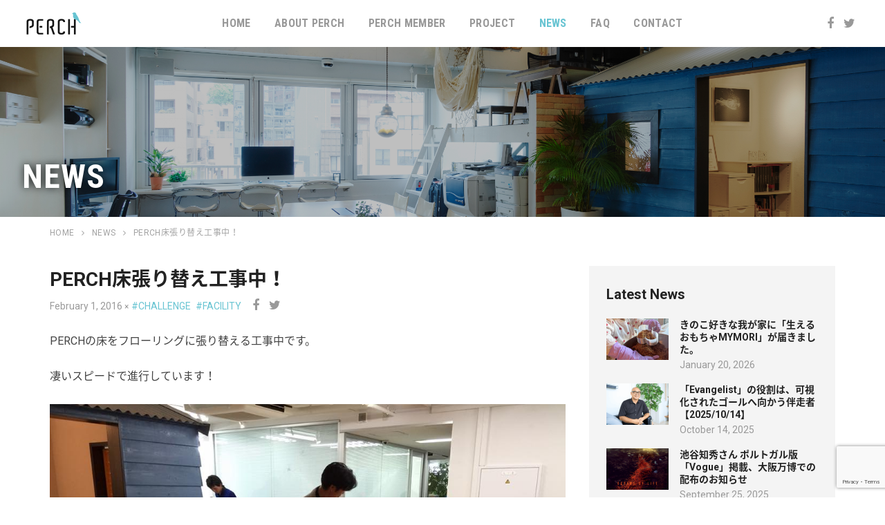

--- FILE ---
content_type: text/html; charset=UTF-8
request_url: https://perch.tokyo/event/291/
body_size: 9047
content:
<!DOCTYPE html>
<html lang="ja">
<head>
<!-- Basic
================================================== -->
<meta charset="UTF-8" />
<meta http-equiv="X-UA-Compatible" content="IE=edge">
<meta name="viewport" content="width=device-width, initial-scale=1.0">
<meta name="author" content="perch">
<link rel="icon" type="image/x-icon" href="https://perch.tokyo/wp-content/themes/perch/favicon.ico">
<link rel="apple-touch-icon" sizes="180x180" href="https://perch.tokyo/wp-content/themes/perch/apple-touch-icon-180x180.png">
<!-- Global site tag (gtag.js) - Google Analytics -->
<script async src="https://www.googletagmanager.com/gtag/js?id=UA-4189557-30"></script>
<script>
  window.dataLayer = window.dataLayer || [];
  function gtag(){dataLayer.push(arguments);}
  gtag('js', new Date());

  gtag('config', 'UA-4189557-30');
</script>
<title>PERCH床張り替え工事中！ &#8211; PERCH</title>
<meta name='robots' content='max-image-preview:large' />
<link rel='dns-prefetch' href='//www.googletagmanager.com' />
<link rel='dns-prefetch' href='//fonts.googleapis.com' />
<link rel="alternate" title="oEmbed (JSON)" type="application/json+oembed" href="https://perch.tokyo/wp-json/oembed/1.0/embed?url=https%3A%2F%2Fperch.tokyo%2Fevent%2F291%2F" />
<link rel="alternate" title="oEmbed (XML)" type="text/xml+oembed" href="https://perch.tokyo/wp-json/oembed/1.0/embed?url=https%3A%2F%2Fperch.tokyo%2Fevent%2F291%2F&#038;format=xml" />
<style id='wp-img-auto-sizes-contain-inline-css' type='text/css'>
img:is([sizes=auto i],[sizes^="auto," i]){contain-intrinsic-size:3000px 1500px}
/*# sourceURL=wp-img-auto-sizes-contain-inline-css */
</style>
<style id='wp-emoji-styles-inline-css' type='text/css'>

	img.wp-smiley, img.emoji {
		display: inline !important;
		border: none !important;
		box-shadow: none !important;
		height: 1em !important;
		width: 1em !important;
		margin: 0 0.07em !important;
		vertical-align: -0.1em !important;
		background: none !important;
		padding: 0 !important;
	}
/*# sourceURL=wp-emoji-styles-inline-css */
</style>
<style id='wp-block-library-inline-css' type='text/css'>
:root{--wp-block-synced-color:#7a00df;--wp-block-synced-color--rgb:122,0,223;--wp-bound-block-color:var(--wp-block-synced-color);--wp-editor-canvas-background:#ddd;--wp-admin-theme-color:#007cba;--wp-admin-theme-color--rgb:0,124,186;--wp-admin-theme-color-darker-10:#006ba1;--wp-admin-theme-color-darker-10--rgb:0,107,160.5;--wp-admin-theme-color-darker-20:#005a87;--wp-admin-theme-color-darker-20--rgb:0,90,135;--wp-admin-border-width-focus:2px}@media (min-resolution:192dpi){:root{--wp-admin-border-width-focus:1.5px}}.wp-element-button{cursor:pointer}:root .has-very-light-gray-background-color{background-color:#eee}:root .has-very-dark-gray-background-color{background-color:#313131}:root .has-very-light-gray-color{color:#eee}:root .has-very-dark-gray-color{color:#313131}:root .has-vivid-green-cyan-to-vivid-cyan-blue-gradient-background{background:linear-gradient(135deg,#00d084,#0693e3)}:root .has-purple-crush-gradient-background{background:linear-gradient(135deg,#34e2e4,#4721fb 50%,#ab1dfe)}:root .has-hazy-dawn-gradient-background{background:linear-gradient(135deg,#faaca8,#dad0ec)}:root .has-subdued-olive-gradient-background{background:linear-gradient(135deg,#fafae1,#67a671)}:root .has-atomic-cream-gradient-background{background:linear-gradient(135deg,#fdd79a,#004a59)}:root .has-nightshade-gradient-background{background:linear-gradient(135deg,#330968,#31cdcf)}:root .has-midnight-gradient-background{background:linear-gradient(135deg,#020381,#2874fc)}:root{--wp--preset--font-size--normal:16px;--wp--preset--font-size--huge:42px}.has-regular-font-size{font-size:1em}.has-larger-font-size{font-size:2.625em}.has-normal-font-size{font-size:var(--wp--preset--font-size--normal)}.has-huge-font-size{font-size:var(--wp--preset--font-size--huge)}.has-text-align-center{text-align:center}.has-text-align-left{text-align:left}.has-text-align-right{text-align:right}.has-fit-text{white-space:nowrap!important}#end-resizable-editor-section{display:none}.aligncenter{clear:both}.items-justified-left{justify-content:flex-start}.items-justified-center{justify-content:center}.items-justified-right{justify-content:flex-end}.items-justified-space-between{justify-content:space-between}.screen-reader-text{border:0;clip-path:inset(50%);height:1px;margin:-1px;overflow:hidden;padding:0;position:absolute;width:1px;word-wrap:normal!important}.screen-reader-text:focus{background-color:#ddd;clip-path:none;color:#444;display:block;font-size:1em;height:auto;left:5px;line-height:normal;padding:15px 23px 14px;text-decoration:none;top:5px;width:auto;z-index:100000}html :where(.has-border-color){border-style:solid}html :where([style*=border-top-color]){border-top-style:solid}html :where([style*=border-right-color]){border-right-style:solid}html :where([style*=border-bottom-color]){border-bottom-style:solid}html :where([style*=border-left-color]){border-left-style:solid}html :where([style*=border-width]){border-style:solid}html :where([style*=border-top-width]){border-top-style:solid}html :where([style*=border-right-width]){border-right-style:solid}html :where([style*=border-bottom-width]){border-bottom-style:solid}html :where([style*=border-left-width]){border-left-style:solid}html :where(img[class*=wp-image-]){height:auto;max-width:100%}:where(figure){margin:0 0 1em}html :where(.is-position-sticky){--wp-admin--admin-bar--position-offset:var(--wp-admin--admin-bar--height,0px)}@media screen and (max-width:600px){html :where(.is-position-sticky){--wp-admin--admin-bar--position-offset:0px}}

/*# sourceURL=wp-block-library-inline-css */
</style><style id='global-styles-inline-css' type='text/css'>
:root{--wp--preset--aspect-ratio--square: 1;--wp--preset--aspect-ratio--4-3: 4/3;--wp--preset--aspect-ratio--3-4: 3/4;--wp--preset--aspect-ratio--3-2: 3/2;--wp--preset--aspect-ratio--2-3: 2/3;--wp--preset--aspect-ratio--16-9: 16/9;--wp--preset--aspect-ratio--9-16: 9/16;--wp--preset--color--black: #000000;--wp--preset--color--cyan-bluish-gray: #abb8c3;--wp--preset--color--white: #ffffff;--wp--preset--color--pale-pink: #f78da7;--wp--preset--color--vivid-red: #cf2e2e;--wp--preset--color--luminous-vivid-orange: #ff6900;--wp--preset--color--luminous-vivid-amber: #fcb900;--wp--preset--color--light-green-cyan: #7bdcb5;--wp--preset--color--vivid-green-cyan: #00d084;--wp--preset--color--pale-cyan-blue: #8ed1fc;--wp--preset--color--vivid-cyan-blue: #0693e3;--wp--preset--color--vivid-purple: #9b51e0;--wp--preset--gradient--vivid-cyan-blue-to-vivid-purple: linear-gradient(135deg,rgb(6,147,227) 0%,rgb(155,81,224) 100%);--wp--preset--gradient--light-green-cyan-to-vivid-green-cyan: linear-gradient(135deg,rgb(122,220,180) 0%,rgb(0,208,130) 100%);--wp--preset--gradient--luminous-vivid-amber-to-luminous-vivid-orange: linear-gradient(135deg,rgb(252,185,0) 0%,rgb(255,105,0) 100%);--wp--preset--gradient--luminous-vivid-orange-to-vivid-red: linear-gradient(135deg,rgb(255,105,0) 0%,rgb(207,46,46) 100%);--wp--preset--gradient--very-light-gray-to-cyan-bluish-gray: linear-gradient(135deg,rgb(238,238,238) 0%,rgb(169,184,195) 100%);--wp--preset--gradient--cool-to-warm-spectrum: linear-gradient(135deg,rgb(74,234,220) 0%,rgb(151,120,209) 20%,rgb(207,42,186) 40%,rgb(238,44,130) 60%,rgb(251,105,98) 80%,rgb(254,248,76) 100%);--wp--preset--gradient--blush-light-purple: linear-gradient(135deg,rgb(255,206,236) 0%,rgb(152,150,240) 100%);--wp--preset--gradient--blush-bordeaux: linear-gradient(135deg,rgb(254,205,165) 0%,rgb(254,45,45) 50%,rgb(107,0,62) 100%);--wp--preset--gradient--luminous-dusk: linear-gradient(135deg,rgb(255,203,112) 0%,rgb(199,81,192) 50%,rgb(65,88,208) 100%);--wp--preset--gradient--pale-ocean: linear-gradient(135deg,rgb(255,245,203) 0%,rgb(182,227,212) 50%,rgb(51,167,181) 100%);--wp--preset--gradient--electric-grass: linear-gradient(135deg,rgb(202,248,128) 0%,rgb(113,206,126) 100%);--wp--preset--gradient--midnight: linear-gradient(135deg,rgb(2,3,129) 0%,rgb(40,116,252) 100%);--wp--preset--font-size--small: 13px;--wp--preset--font-size--medium: 20px;--wp--preset--font-size--large: 36px;--wp--preset--font-size--x-large: 42px;--wp--preset--spacing--20: 0.44rem;--wp--preset--spacing--30: 0.67rem;--wp--preset--spacing--40: 1rem;--wp--preset--spacing--50: 1.5rem;--wp--preset--spacing--60: 2.25rem;--wp--preset--spacing--70: 3.38rem;--wp--preset--spacing--80: 5.06rem;--wp--preset--shadow--natural: 6px 6px 9px rgba(0, 0, 0, 0.2);--wp--preset--shadow--deep: 12px 12px 50px rgba(0, 0, 0, 0.4);--wp--preset--shadow--sharp: 6px 6px 0px rgba(0, 0, 0, 0.2);--wp--preset--shadow--outlined: 6px 6px 0px -3px rgb(255, 255, 255), 6px 6px rgb(0, 0, 0);--wp--preset--shadow--crisp: 6px 6px 0px rgb(0, 0, 0);}:where(.is-layout-flex){gap: 0.5em;}:where(.is-layout-grid){gap: 0.5em;}body .is-layout-flex{display: flex;}.is-layout-flex{flex-wrap: wrap;align-items: center;}.is-layout-flex > :is(*, div){margin: 0;}body .is-layout-grid{display: grid;}.is-layout-grid > :is(*, div){margin: 0;}:where(.wp-block-columns.is-layout-flex){gap: 2em;}:where(.wp-block-columns.is-layout-grid){gap: 2em;}:where(.wp-block-post-template.is-layout-flex){gap: 1.25em;}:where(.wp-block-post-template.is-layout-grid){gap: 1.25em;}.has-black-color{color: var(--wp--preset--color--black) !important;}.has-cyan-bluish-gray-color{color: var(--wp--preset--color--cyan-bluish-gray) !important;}.has-white-color{color: var(--wp--preset--color--white) !important;}.has-pale-pink-color{color: var(--wp--preset--color--pale-pink) !important;}.has-vivid-red-color{color: var(--wp--preset--color--vivid-red) !important;}.has-luminous-vivid-orange-color{color: var(--wp--preset--color--luminous-vivid-orange) !important;}.has-luminous-vivid-amber-color{color: var(--wp--preset--color--luminous-vivid-amber) !important;}.has-light-green-cyan-color{color: var(--wp--preset--color--light-green-cyan) !important;}.has-vivid-green-cyan-color{color: var(--wp--preset--color--vivid-green-cyan) !important;}.has-pale-cyan-blue-color{color: var(--wp--preset--color--pale-cyan-blue) !important;}.has-vivid-cyan-blue-color{color: var(--wp--preset--color--vivid-cyan-blue) !important;}.has-vivid-purple-color{color: var(--wp--preset--color--vivid-purple) !important;}.has-black-background-color{background-color: var(--wp--preset--color--black) !important;}.has-cyan-bluish-gray-background-color{background-color: var(--wp--preset--color--cyan-bluish-gray) !important;}.has-white-background-color{background-color: var(--wp--preset--color--white) !important;}.has-pale-pink-background-color{background-color: var(--wp--preset--color--pale-pink) !important;}.has-vivid-red-background-color{background-color: var(--wp--preset--color--vivid-red) !important;}.has-luminous-vivid-orange-background-color{background-color: var(--wp--preset--color--luminous-vivid-orange) !important;}.has-luminous-vivid-amber-background-color{background-color: var(--wp--preset--color--luminous-vivid-amber) !important;}.has-light-green-cyan-background-color{background-color: var(--wp--preset--color--light-green-cyan) !important;}.has-vivid-green-cyan-background-color{background-color: var(--wp--preset--color--vivid-green-cyan) !important;}.has-pale-cyan-blue-background-color{background-color: var(--wp--preset--color--pale-cyan-blue) !important;}.has-vivid-cyan-blue-background-color{background-color: var(--wp--preset--color--vivid-cyan-blue) !important;}.has-vivid-purple-background-color{background-color: var(--wp--preset--color--vivid-purple) !important;}.has-black-border-color{border-color: var(--wp--preset--color--black) !important;}.has-cyan-bluish-gray-border-color{border-color: var(--wp--preset--color--cyan-bluish-gray) !important;}.has-white-border-color{border-color: var(--wp--preset--color--white) !important;}.has-pale-pink-border-color{border-color: var(--wp--preset--color--pale-pink) !important;}.has-vivid-red-border-color{border-color: var(--wp--preset--color--vivid-red) !important;}.has-luminous-vivid-orange-border-color{border-color: var(--wp--preset--color--luminous-vivid-orange) !important;}.has-luminous-vivid-amber-border-color{border-color: var(--wp--preset--color--luminous-vivid-amber) !important;}.has-light-green-cyan-border-color{border-color: var(--wp--preset--color--light-green-cyan) !important;}.has-vivid-green-cyan-border-color{border-color: var(--wp--preset--color--vivid-green-cyan) !important;}.has-pale-cyan-blue-border-color{border-color: var(--wp--preset--color--pale-cyan-blue) !important;}.has-vivid-cyan-blue-border-color{border-color: var(--wp--preset--color--vivid-cyan-blue) !important;}.has-vivid-purple-border-color{border-color: var(--wp--preset--color--vivid-purple) !important;}.has-vivid-cyan-blue-to-vivid-purple-gradient-background{background: var(--wp--preset--gradient--vivid-cyan-blue-to-vivid-purple) !important;}.has-light-green-cyan-to-vivid-green-cyan-gradient-background{background: var(--wp--preset--gradient--light-green-cyan-to-vivid-green-cyan) !important;}.has-luminous-vivid-amber-to-luminous-vivid-orange-gradient-background{background: var(--wp--preset--gradient--luminous-vivid-amber-to-luminous-vivid-orange) !important;}.has-luminous-vivid-orange-to-vivid-red-gradient-background{background: var(--wp--preset--gradient--luminous-vivid-orange-to-vivid-red) !important;}.has-very-light-gray-to-cyan-bluish-gray-gradient-background{background: var(--wp--preset--gradient--very-light-gray-to-cyan-bluish-gray) !important;}.has-cool-to-warm-spectrum-gradient-background{background: var(--wp--preset--gradient--cool-to-warm-spectrum) !important;}.has-blush-light-purple-gradient-background{background: var(--wp--preset--gradient--blush-light-purple) !important;}.has-blush-bordeaux-gradient-background{background: var(--wp--preset--gradient--blush-bordeaux) !important;}.has-luminous-dusk-gradient-background{background: var(--wp--preset--gradient--luminous-dusk) !important;}.has-pale-ocean-gradient-background{background: var(--wp--preset--gradient--pale-ocean) !important;}.has-electric-grass-gradient-background{background: var(--wp--preset--gradient--electric-grass) !important;}.has-midnight-gradient-background{background: var(--wp--preset--gradient--midnight) !important;}.has-small-font-size{font-size: var(--wp--preset--font-size--small) !important;}.has-medium-font-size{font-size: var(--wp--preset--font-size--medium) !important;}.has-large-font-size{font-size: var(--wp--preset--font-size--large) !important;}.has-x-large-font-size{font-size: var(--wp--preset--font-size--x-large) !important;}
/*# sourceURL=global-styles-inline-css */
</style>

<style id='classic-theme-styles-inline-css' type='text/css'>
/*! This file is auto-generated */
.wp-block-button__link{color:#fff;background-color:#32373c;border-radius:9999px;box-shadow:none;text-decoration:none;padding:calc(.667em + 2px) calc(1.333em + 2px);font-size:1.125em}.wp-block-file__button{background:#32373c;color:#fff;text-decoration:none}
/*# sourceURL=/wp-includes/css/classic-themes.min.css */
</style>
<link rel='stylesheet' id='contact-form-7-css' href='https://perch.tokyo/wp-content/plugins/contact-form-7/includes/css/styles.css?ver=6.1.4' type='text/css' media='all' />
<link rel='stylesheet' id='pz-linkcard-css-css' href='//perch.tokyo/wp-content/uploads/pz-linkcard/style/style.css?ver=2.5.8.2' type='text/css' media='all' />
<link rel='stylesheet' id='font-google-css' href='https://fonts.googleapis.com/css?family=Roboto%3A400%2C700%7CRoboto+Condensed%3A700&#038;ver=6.9' type='text/css' media='all' />
<link rel='stylesheet' id='font-google-css-css' href='https://fonts.googleapis.com/earlyaccess/notosansjapanese.css?ver=6.9' type='text/css' media='all' />
<link rel='stylesheet' id='font-awesome-css' href='https://perch.tokyo/wp-content/themes/perch/css/font-awesome.min.css?ver=6.9' type='text/css' media='all' />
<link rel='stylesheet' id='perch-common-css' href='https://perch.tokyo/wp-content/themes/perch/css/common.css?ver=6.9' type='text/css' media='all' />
<script type="text/javascript" src="https://perch.tokyo/wp-content/themes/perch/js/jquery/jquery-2.1.1.min.js?ver=6.9" id="jquery-js"></script>
<script type="text/javascript" src="https://perch.tokyo/wp-content/themes/perch/js/jquery_plugin/jquery.easingscroll.js?ver=6.9" id="easingscroll-js"></script>
<script type="text/javascript" src="https://perch.tokyo/wp-content/themes/perch/js/common.js?ver=6.9" id="perch-script-js"></script>

<!-- Site Kit によって追加された Google タグ（gtag.js）スニペット -->
<!-- Google アナリティクス スニペット (Site Kit が追加) -->
<script type="text/javascript" src="https://www.googletagmanager.com/gtag/js?id=G-2NZ37Z0P0W" id="google_gtagjs-js" async></script>
<script type="text/javascript" id="google_gtagjs-js-after">
/* <![CDATA[ */
window.dataLayer = window.dataLayer || [];function gtag(){dataLayer.push(arguments);}
gtag("set","linker",{"domains":["perch.tokyo"]});
gtag("js", new Date());
gtag("set", "developer_id.dZTNiMT", true);
gtag("config", "G-2NZ37Z0P0W");
//# sourceURL=google_gtagjs-js-after
/* ]]> */
</script>
<link rel="https://api.w.org/" href="https://perch.tokyo/wp-json/" /><link rel="alternate" title="JSON" type="application/json" href="https://perch.tokyo/wp-json/wp/v2/posts/291" /><link rel="EditURI" type="application/rsd+xml" title="RSD" href="https://perch.tokyo/xmlrpc.php?rsd" />
<meta name="generator" content="WordPress 6.9" />
<link rel="canonical" href="https://perch.tokyo/event/291/" />
<link rel='shortlink' href='https://perch.tokyo/?p=291' />
<meta name="generator" content="Site Kit by Google 1.166.0" /></head>
<body class="wp-singular post-template-default single single-post postid-291 single-format-standard wp-theme-perch">
<div id="js_menu-main-slide" class="menu-main-slide">
	<div class="menu-main-container">
		<ul class="menu menu-vertical">
			<li class="menu-item"><a href="https://perch.tokyo/">HOME</a></li>
			<li class="menu-item"><a href="https://perch.tokyo/about/">ABOUT PERCH</a></li>
			<li class="menu-item"><a href="https://perch.tokyo/member/">PERCH MEMBER</a></li>
			<li class="menu-item"><a href="https://perch.tokyo/project/">PROJECT</a></li>
			<li class="menu-item"><a href="https://perch.tokyo/news/">NEWS</a></li>
			<li class="menu-item"><a href="https://perch.tokyo/faq/">FAQ</a></li>
			<li class="menu-item"><a href="https://perch.tokyo/contact/">CONTACT</a></li>
		</ul>
		<div class="menu-sns">
			<ul class=" icon-list">
		<li class="icon-item"><a href="//www.facebook.com/sharer.php?src=bm&u=&t=" onclick="javascript:window.open(this.href, '', 'menubar=no,toolbar=no,resizable=yes,scrollbars=yes,height=300,width=600');return false;"><i class="icon icon-facebook"></i></a></li>
		<li class="icon-item"><a href="//twitter.com/intent/tweet?url=&text=&tw_p=tweetbutton" onclick="javascript:window.open(this.href, '', 'menubar=no,toolbar=no,resizable=yes,scrollbars=yes,height=300,width=600');return false;"><i class="icon icon-twitter"></i></a></li>
			</ul>
		</div>
	</div>
</div>
<div id="js_wrapper" class="wrapper menu-slideout">
  <header class="site-header">
    <div class="navbar-brand">
	<h1><a href="/" title="PERCH"><img src="https://perch.tokyo/wp-content/themes/perch/img/logo.png" alt="PERCH"></a></h1>
</div><!-- .navbar-brand -->
<nav class="navbar-header">
	<div class="navbar-toggle">
		<a id="#menu-main-slide" class="navbar-button" href="javascript:void(0)">
			<span class="icon-bar"></span>
			<span class="icon-bar"></span>
			<span class="icon-bar"></span>
		</a>
	</div><!-- .navbar-toggle -->
	<div class="navbar-main">
		<ul class="menu">
			<li class="menu-item"><a href="https://perch.tokyo/">HOME</a></li>
 			<li class="menu-item"><a href="https://perch.tokyo/about/">ABOUT PERCH</a></li>
			<li class="menu-item"><a href="https://perch.tokyo/member/">PERCH MEMBER</a></li>
			<li class="menu-item"><a href="https://perch.tokyo/project/">PROJECT</a></li>
			<li class="menu-item menu-item-current"><a href="https://perch.tokyo/news/">NEWS</a></li>
			<li class="menu-item"><a href="https://perch.tokyo/faq/">FAQ</a></li>
			<li class="menu-item"><a href="https://perch.tokyo/contact/">CONTACT</a></li>
		</ul>
	</div><!-- .navbar-main -->
</nav><!-- .navbar -->
<div class="navbar-sns">
		<ul class="icon-list">
		<li class="icon-item"><a href="//www.facebook.com/sharer.php?src=bm&u=https%3A%2F%2Fperch.tokyo%2Fevent%2F291%2F&t=PERCH" onclick="javascript:window.open(this.href, '', 'menubar=no,toolbar=no,resizable=yes,scrollbars=yes,height=300,width=600');return false;"><i class="icon icon-facebook"></i></a></li>
		<li class="icon-item"><a href="//twitter.com/intent/tweet?url=https%3A%2F%2Fperch.tokyo%2Fevent%2F291%2F&text=PERCH&tw_p=tweetbutton" onclick="javascript:window.open(this.href, '', 'menubar=no,toolbar=no,resizable=yes,scrollbars=yes,height=300,width=600');return false;"><i class="icon icon-twitter"></i></a></li>
	</ul>
</div>  </header><div class="page-header">
  <div class="page-title page-title-news">
    <div class="page-title-inner">
      <h1 class="page-title-text">NEWS</h1>
    </div>
  </div>
    <ul class="breadcrumb">
    <li><a href="https://perch.tokyo/">HOME</a></li>
        <li><a href="https://perch.tokyo/news/">NEWS</a></li>
    <li>PERCH床張り替え工事中！</li>
      </ul>
</div>  <main class="content">
		<div class="content-main">
						<article id="291" class="post">
				<div class="entry-header">
					<h2 class="entry-title">PERCH床張り替え工事中！</h2>
					<div class="entry-meta">
						<span class="entry-date"><time class="post-date" datetime="2016-02-1">February 1, 2016</time></span>
						<span class="entry-cate"><a href="https://perch.tokyo/event/category/challenge/">#CHALLENGE</a> <a href="https://perch.tokyo/event/category/facility/">#FACILITY</a></span>
						<span class="entry-sns">
												<ul class="icon-list">
							<li class="icon-item"><a href="//www.facebook.com/sharer.php?src=bm&u=https%3A%2F%2Fperch.tokyo%2Fevent%2F291%2F&t=PERCH%E5%BA%8A%E5%BC%B5%E3%82%8A%E6%9B%BF%E3%81%88%E5%B7%A5%E4%BA%8B%E4%B8%AD%EF%BC%81｜PERCH" onclick="javascript:window.open(this.href, '', 'menubar=no,toolbar=no,resizable=yes,scrollbars=yes,height=300,width=600');return false;"><i class="icon icon-facebook"></i></a></li>
							<li class="icon-item"><a href="//twitter.com/intent/tweet?url=https%3A%2F%2Fperch.tokyo%2Fevent%2F291%2F&text=PERCH%E5%BA%8A%E5%BC%B5%E3%82%8A%E6%9B%BF%E3%81%88%E5%B7%A5%E4%BA%8B%E4%B8%AD%EF%BC%81｜PERCH&tw_p=tweetbutton" onclick="javascript:window.open(this.href, '', 'menubar=no,toolbar=no,resizable=yes,scrollbars=yes,height=300,width=600');return false;"><i class="icon icon-twitter"></i></a></li>
						</ul>
						</span>
					</div>
				</div>
				<div class="entry-content">
					<p>PERCHの床をフローリングに張り替える工事中です。</p><p><wbr />凄いスピードで進行しています！<br /><br /><img fetchpriority="high" decoding="async" class="alignnone wp-image-292 size-full" src="http://54.95.37.252/wp-content/uploads/2018/12/20160201_PERCH床フローリングに張替工事_01.jpg" alt="" width="960" height="720" srcset="https://perch.tokyo/wp-content/uploads/2018/12/20160201_PERCH床フローリングに張替工事_01.jpg 960w, https://perch.tokyo/wp-content/uploads/2018/12/20160201_PERCH床フローリングに張替工事_01-300x225.jpg 300w, https://perch.tokyo/wp-content/uploads/2018/12/20160201_PERCH床フローリングに張替工事_01-768x576.jpg 768w" sizes="(max-width: 960px) 100vw, 960px" /></p>				</div>
			</article>
      <div class="wp-pagenavi">
					<div class="article__navi__prev">
						<a class="previouspostslink" href="https://perch.tokyo/event/283/">← Previous</a>					</div>
					<div class="article__navi__next">
						<a class="nextpostslink" href="https://perch.tokyo/event/294/">Next →</a>					</div>
			</div>
					</div><!-- .content-main -->
		<div class="content-sub">
			<div class="widget latest-news">
  <h3 class="title">Latest News</h3>
  <ul class="post-list">
    <li>
    <div class="post-thumb"><a href="https://perch.tokyo/event/4159/"><img width="180" height="120" src="https://perch.tokyo/wp-content/uploads/2026/01/perch_mymori-180x120.jpg" class="attachment-widget-thumbnail size-widget-thumbnail wp-post-image" alt="" decoding="async" loading="lazy" srcset="https://perch.tokyo/wp-content/uploads/2026/01/perch_mymori-180x120.jpg 180w, https://perch.tokyo/wp-content/uploads/2026/01/perch_mymori-728x485.jpg 728w" sizes="auto, (max-width: 180px) 100vw, 180px" /></a></div>
    <dl class="post-body">
      <dt class="post-header"><a class="post-title" href="https://perch.tokyo/event/4159/">きのこ好きな我が家に「生えるおもちゃMYMORI」が届きました。</a></dt>
      <dd class="post-meta"><span class="post-date"><time class="post-date" datetime="2026-01-20">January 20, 2026</time></span></dd>
    </dl>
  </li>
    <li>
    <div class="post-thumb"><a href="https://perch.tokyo/event/4108/"><img width="180" height="120" src="https://perch.tokyo/wp-content/uploads/2025/10/member-partner_uchino-180x120.png" class="attachment-widget-thumbnail size-widget-thumbnail wp-post-image" alt="" decoding="async" loading="lazy" /></a></div>
    <dl class="post-body">
      <dt class="post-header"><a class="post-title" href="https://perch.tokyo/event/4108/">「Evangelist」の役割は、可視化されたゴールへ向かう伴走者【2025/10/14】</a></dt>
      <dd class="post-meta"><span class="post-date"><time class="post-date" datetime="2025-10-14">October 14, 2025</time></span></dd>
    </dl>
  </li>
    <li>
    <div class="post-thumb"><a href="https://perch.tokyo/event/4083/"><img width="180" height="120" src="https://perch.tokyo/wp-content/uploads/2025/09/volge-180x120.png" class="attachment-widget-thumbnail size-widget-thumbnail wp-post-image" alt="" decoding="async" loading="lazy" srcset="https://perch.tokyo/wp-content/uploads/2025/09/volge-180x120.png 180w, https://perch.tokyo/wp-content/uploads/2025/09/volge-728x485.png 728w" sizes="auto, (max-width: 180px) 100vw, 180px" /></a></div>
    <dl class="post-body">
      <dt class="post-header"><a class="post-title" href="https://perch.tokyo/event/4083/">池谷知秀さん ポルトガル版「Vogue」掲載、大阪万博での配布のお知らせ</a></dt>
      <dd class="post-meta"><span class="post-date"><time class="post-date" datetime="2025-09-25">September 25, 2025</time></span></dd>
    </dl>
  </li>
    <li>
    <div class="post-thumb"><a href="https://perch.tokyo/event/4051/"><img width="180" height="120" src="https://perch.tokyo/wp-content/uploads/2025/07/PXL_20250712_061723049-180x120.jpg" class="attachment-widget-thumbnail size-widget-thumbnail wp-post-image" alt="" decoding="async" loading="lazy" srcset="https://perch.tokyo/wp-content/uploads/2025/07/PXL_20250712_061723049-180x120.jpg 180w, https://perch.tokyo/wp-content/uploads/2025/07/PXL_20250712_061723049-728x485.jpg 728w" sizes="auto, (max-width: 180px) 100vw, 180px" /></a></div>
    <dl class="post-body">
      <dt class="post-header"><a class="post-title" href="https://perch.tokyo/event/4051/">&#038;hoiku 夏まつりが開催されました</a></dt>
      <dd class="post-meta"><span class="post-date"><time class="post-date" datetime="2025-07-22">July 22, 2025</time></span></dd>
    </dl>
  </li>
    <li>
    <div class="post-thumb"><a href="https://perch.tokyo/event/4033/"><img width="180" height="120" src="https://perch.tokyo/wp-content/uploads/2025/06/1750137013600-180x120.jpg" class="attachment-widget-thumbnail size-widget-thumbnail wp-post-image" alt="" decoding="async" loading="lazy" srcset="https://perch.tokyo/wp-content/uploads/2025/06/1750137013600-180x120.jpg 180w, https://perch.tokyo/wp-content/uploads/2025/06/1750137013600-728x485.jpg 728w" sizes="auto, (max-width: 180px) 100vw, 180px" /></a></div>
    <dl class="post-body">
      <dt class="post-header"><a class="post-title" href="https://perch.tokyo/event/4033/">＆hoiku 夏まつり開催のお知らせ</a></dt>
      <dd class="post-meta"><span class="post-date"><time class="post-date" datetime="2025-06-25">June 25, 2025</time></span></dd>
    </dl>
  </li>
    </ul>
</div><!-- .widget -->
			<div class="widget widget-categories">
  <h3 class="title">Categories</h3>
  <ul class="cate-list">
    	<li class="cat-item cat-item-6"><a href="https://perch.tokyo/event/category/challenge/">CHALLENGE</a> (25)
</li>
	<li class="cat-item cat-item-3"><a href="https://perch.tokyo/event/category/event/">EVENT</a> (59)
</li>
	<li class="cat-item cat-item-9"><a href="https://perch.tokyo/event/category/everyday/">EVERYDAY</a> (1)
</li>
	<li class="cat-item cat-item-4"><a href="https://perch.tokyo/event/category/facility/">FACILITY</a> (13)
</li>
	<li class="cat-item cat-item-5"><a href="https://perch.tokyo/event/category/info/">INFO</a> (21)
</li>
	<li class="cat-item cat-item-17"><a href="https://perch.tokyo/event/category/interview/">INTERVIEW</a> (10)
</li>
	<li class="cat-item cat-item-13"><a href="https://perch.tokyo/event/category/member/">MEMBER</a> (24)
</li>
	<li class="cat-item cat-item-1"><a href="https://perch.tokyo/event/category/other/">OTHER</a> (19)
</li>
	<li class="cat-item cat-item-10"><a href="https://perch.tokyo/event/category/tools-equipment/">TOOLS &amp; EQUIPMENT</a> (6)
</li>
  </ul>
</div><!-- .widget -->
		</div>
	</main><!-- .content -->
	<footer class="site-footer" role="footer">
		<div class="site-info">
	    <div class="site-scroll"><a href="#js_wrapper"><img src="https://perch.tokyo/wp-content/themes/perch/img/pagetop.png" alt=""></a></div>
			<span class="sns-link"><a href="https://www.facebook.com/perch.vdi/" target="_blank"><i class="icon icon-facebook"></i>FOLLOW</a></span>
	    <span class="copyright">Copyright (c) PERCH. All Rights Reserved. </span>
		</div>
	</footer>
</div><!-- /.wrapper -->
<script type="speculationrules">
{"prefetch":[{"source":"document","where":{"and":[{"href_matches":"/*"},{"not":{"href_matches":["/wp-*.php","/wp-admin/*","/wp-content/uploads/*","/wp-content/*","/wp-content/plugins/*","/wp-content/themes/perch/*","/*\\?(.+)"]}},{"not":{"selector_matches":"a[rel~=\"nofollow\"]"}},{"not":{"selector_matches":".no-prefetch, .no-prefetch a"}}]},"eagerness":"conservative"}]}
</script>
<script type="text/javascript" src="https://perch.tokyo/wp-includes/js/dist/hooks.min.js?ver=dd5603f07f9220ed27f1" id="wp-hooks-js"></script>
<script type="text/javascript" src="https://perch.tokyo/wp-includes/js/dist/i18n.min.js?ver=c26c3dc7bed366793375" id="wp-i18n-js"></script>
<script type="text/javascript" id="wp-i18n-js-after">
/* <![CDATA[ */
wp.i18n.setLocaleData( { 'text direction\u0004ltr': [ 'ltr' ] } );
//# sourceURL=wp-i18n-js-after
/* ]]> */
</script>
<script type="text/javascript" src="https://perch.tokyo/wp-content/plugins/contact-form-7/includes/swv/js/index.js?ver=6.1.4" id="swv-js"></script>
<script type="text/javascript" id="contact-form-7-js-translations">
/* <![CDATA[ */
( function( domain, translations ) {
	var localeData = translations.locale_data[ domain ] || translations.locale_data.messages;
	localeData[""].domain = domain;
	wp.i18n.setLocaleData( localeData, domain );
} )( "contact-form-7", {"translation-revision-date":"2025-11-30 08:12:23+0000","generator":"GlotPress\/4.0.3","domain":"messages","locale_data":{"messages":{"":{"domain":"messages","plural-forms":"nplurals=1; plural=0;","lang":"ja_JP"},"This contact form is placed in the wrong place.":["\u3053\u306e\u30b3\u30f3\u30bf\u30af\u30c8\u30d5\u30a9\u30fc\u30e0\u306f\u9593\u9055\u3063\u305f\u4f4d\u7f6e\u306b\u7f6e\u304b\u308c\u3066\u3044\u307e\u3059\u3002"],"Error:":["\u30a8\u30e9\u30fc:"]}},"comment":{"reference":"includes\/js\/index.js"}} );
//# sourceURL=contact-form-7-js-translations
/* ]]> */
</script>
<script type="text/javascript" id="contact-form-7-js-before">
/* <![CDATA[ */
var wpcf7 = {
    "api": {
        "root": "https:\/\/perch.tokyo\/wp-json\/",
        "namespace": "contact-form-7\/v1"
    }
};
//# sourceURL=contact-form-7-js-before
/* ]]> */
</script>
<script type="text/javascript" src="https://perch.tokyo/wp-content/plugins/contact-form-7/includes/js/index.js?ver=6.1.4" id="contact-form-7-js"></script>
<script type="text/javascript" id="pz-lkc-click-js-extra">
/* <![CDATA[ */
var pz_lkc_ajax = {"ajax_url":"https://perch.tokyo/wp-admin/admin-ajax.php","nonce":"3789dc21eb"};
//# sourceURL=pz-lkc-click-js-extra
/* ]]> */
</script>
<script type="text/javascript" src="https://perch.tokyo/wp-content/plugins/pz-linkcard/js/click-counter.js?ver=2.5.8" id="pz-lkc-click-js"></script>
<script type="text/javascript" src="https://www.google.com/recaptcha/api.js?render=6LfTONUfAAAAAIMmWVU-5jhmQyjR8NEOcSk8ozkx&amp;ver=3.0" id="google-recaptcha-js"></script>
<script type="text/javascript" src="https://perch.tokyo/wp-includes/js/dist/vendor/wp-polyfill.min.js?ver=3.15.0" id="wp-polyfill-js"></script>
<script type="text/javascript" id="wpcf7-recaptcha-js-before">
/* <![CDATA[ */
var wpcf7_recaptcha = {
    "sitekey": "6LfTONUfAAAAAIMmWVU-5jhmQyjR8NEOcSk8ozkx",
    "actions": {
        "homepage": "homepage",
        "contactform": "contactform"
    }
};
//# sourceURL=wpcf7-recaptcha-js-before
/* ]]> */
</script>
<script type="text/javascript" src="https://perch.tokyo/wp-content/plugins/contact-form-7/modules/recaptcha/index.js?ver=6.1.4" id="wpcf7-recaptcha-js"></script>
<script id="wp-emoji-settings" type="application/json">
{"baseUrl":"https://s.w.org/images/core/emoji/17.0.2/72x72/","ext":".png","svgUrl":"https://s.w.org/images/core/emoji/17.0.2/svg/","svgExt":".svg","source":{"concatemoji":"https://perch.tokyo/wp-includes/js/wp-emoji-release.min.js?ver=6.9"}}
</script>
<script type="module">
/* <![CDATA[ */
/*! This file is auto-generated */
const a=JSON.parse(document.getElementById("wp-emoji-settings").textContent),o=(window._wpemojiSettings=a,"wpEmojiSettingsSupports"),s=["flag","emoji"];function i(e){try{var t={supportTests:e,timestamp:(new Date).valueOf()};sessionStorage.setItem(o,JSON.stringify(t))}catch(e){}}function c(e,t,n){e.clearRect(0,0,e.canvas.width,e.canvas.height),e.fillText(t,0,0);t=new Uint32Array(e.getImageData(0,0,e.canvas.width,e.canvas.height).data);e.clearRect(0,0,e.canvas.width,e.canvas.height),e.fillText(n,0,0);const a=new Uint32Array(e.getImageData(0,0,e.canvas.width,e.canvas.height).data);return t.every((e,t)=>e===a[t])}function p(e,t){e.clearRect(0,0,e.canvas.width,e.canvas.height),e.fillText(t,0,0);var n=e.getImageData(16,16,1,1);for(let e=0;e<n.data.length;e++)if(0!==n.data[e])return!1;return!0}function u(e,t,n,a){switch(t){case"flag":return n(e,"\ud83c\udff3\ufe0f\u200d\u26a7\ufe0f","\ud83c\udff3\ufe0f\u200b\u26a7\ufe0f")?!1:!n(e,"\ud83c\udde8\ud83c\uddf6","\ud83c\udde8\u200b\ud83c\uddf6")&&!n(e,"\ud83c\udff4\udb40\udc67\udb40\udc62\udb40\udc65\udb40\udc6e\udb40\udc67\udb40\udc7f","\ud83c\udff4\u200b\udb40\udc67\u200b\udb40\udc62\u200b\udb40\udc65\u200b\udb40\udc6e\u200b\udb40\udc67\u200b\udb40\udc7f");case"emoji":return!a(e,"\ud83e\u1fac8")}return!1}function f(e,t,n,a){let r;const o=(r="undefined"!=typeof WorkerGlobalScope&&self instanceof WorkerGlobalScope?new OffscreenCanvas(300,150):document.createElement("canvas")).getContext("2d",{willReadFrequently:!0}),s=(o.textBaseline="top",o.font="600 32px Arial",{});return e.forEach(e=>{s[e]=t(o,e,n,a)}),s}function r(e){var t=document.createElement("script");t.src=e,t.defer=!0,document.head.appendChild(t)}a.supports={everything:!0,everythingExceptFlag:!0},new Promise(t=>{let n=function(){try{var e=JSON.parse(sessionStorage.getItem(o));if("object"==typeof e&&"number"==typeof e.timestamp&&(new Date).valueOf()<e.timestamp+604800&&"object"==typeof e.supportTests)return e.supportTests}catch(e){}return null}();if(!n){if("undefined"!=typeof Worker&&"undefined"!=typeof OffscreenCanvas&&"undefined"!=typeof URL&&URL.createObjectURL&&"undefined"!=typeof Blob)try{var e="postMessage("+f.toString()+"("+[JSON.stringify(s),u.toString(),c.toString(),p.toString()].join(",")+"));",a=new Blob([e],{type:"text/javascript"});const r=new Worker(URL.createObjectURL(a),{name:"wpTestEmojiSupports"});return void(r.onmessage=e=>{i(n=e.data),r.terminate(),t(n)})}catch(e){}i(n=f(s,u,c,p))}t(n)}).then(e=>{for(const n in e)a.supports[n]=e[n],a.supports.everything=a.supports.everything&&a.supports[n],"flag"!==n&&(a.supports.everythingExceptFlag=a.supports.everythingExceptFlag&&a.supports[n]);var t;a.supports.everythingExceptFlag=a.supports.everythingExceptFlag&&!a.supports.flag,a.supports.everything||((t=a.source||{}).concatemoji?r(t.concatemoji):t.wpemoji&&t.twemoji&&(r(t.twemoji),r(t.wpemoji)))});
//# sourceURL=https://perch.tokyo/wp-includes/js/wp-emoji-loader.min.js
/* ]]> */
</script>
</body>
</html>

--- FILE ---
content_type: text/html; charset=utf-8
request_url: https://www.google.com/recaptcha/api2/anchor?ar=1&k=6LfTONUfAAAAAIMmWVU-5jhmQyjR8NEOcSk8ozkx&co=aHR0cHM6Ly9wZXJjaC50b2t5bzo0NDM.&hl=en&v=PoyoqOPhxBO7pBk68S4YbpHZ&size=invisible&anchor-ms=20000&execute-ms=30000&cb=dxm9ju4c9yvo
body_size: 48757
content:
<!DOCTYPE HTML><html dir="ltr" lang="en"><head><meta http-equiv="Content-Type" content="text/html; charset=UTF-8">
<meta http-equiv="X-UA-Compatible" content="IE=edge">
<title>reCAPTCHA</title>
<style type="text/css">
/* cyrillic-ext */
@font-face {
  font-family: 'Roboto';
  font-style: normal;
  font-weight: 400;
  font-stretch: 100%;
  src: url(//fonts.gstatic.com/s/roboto/v48/KFO7CnqEu92Fr1ME7kSn66aGLdTylUAMa3GUBHMdazTgWw.woff2) format('woff2');
  unicode-range: U+0460-052F, U+1C80-1C8A, U+20B4, U+2DE0-2DFF, U+A640-A69F, U+FE2E-FE2F;
}
/* cyrillic */
@font-face {
  font-family: 'Roboto';
  font-style: normal;
  font-weight: 400;
  font-stretch: 100%;
  src: url(//fonts.gstatic.com/s/roboto/v48/KFO7CnqEu92Fr1ME7kSn66aGLdTylUAMa3iUBHMdazTgWw.woff2) format('woff2');
  unicode-range: U+0301, U+0400-045F, U+0490-0491, U+04B0-04B1, U+2116;
}
/* greek-ext */
@font-face {
  font-family: 'Roboto';
  font-style: normal;
  font-weight: 400;
  font-stretch: 100%;
  src: url(//fonts.gstatic.com/s/roboto/v48/KFO7CnqEu92Fr1ME7kSn66aGLdTylUAMa3CUBHMdazTgWw.woff2) format('woff2');
  unicode-range: U+1F00-1FFF;
}
/* greek */
@font-face {
  font-family: 'Roboto';
  font-style: normal;
  font-weight: 400;
  font-stretch: 100%;
  src: url(//fonts.gstatic.com/s/roboto/v48/KFO7CnqEu92Fr1ME7kSn66aGLdTylUAMa3-UBHMdazTgWw.woff2) format('woff2');
  unicode-range: U+0370-0377, U+037A-037F, U+0384-038A, U+038C, U+038E-03A1, U+03A3-03FF;
}
/* math */
@font-face {
  font-family: 'Roboto';
  font-style: normal;
  font-weight: 400;
  font-stretch: 100%;
  src: url(//fonts.gstatic.com/s/roboto/v48/KFO7CnqEu92Fr1ME7kSn66aGLdTylUAMawCUBHMdazTgWw.woff2) format('woff2');
  unicode-range: U+0302-0303, U+0305, U+0307-0308, U+0310, U+0312, U+0315, U+031A, U+0326-0327, U+032C, U+032F-0330, U+0332-0333, U+0338, U+033A, U+0346, U+034D, U+0391-03A1, U+03A3-03A9, U+03B1-03C9, U+03D1, U+03D5-03D6, U+03F0-03F1, U+03F4-03F5, U+2016-2017, U+2034-2038, U+203C, U+2040, U+2043, U+2047, U+2050, U+2057, U+205F, U+2070-2071, U+2074-208E, U+2090-209C, U+20D0-20DC, U+20E1, U+20E5-20EF, U+2100-2112, U+2114-2115, U+2117-2121, U+2123-214F, U+2190, U+2192, U+2194-21AE, U+21B0-21E5, U+21F1-21F2, U+21F4-2211, U+2213-2214, U+2216-22FF, U+2308-230B, U+2310, U+2319, U+231C-2321, U+2336-237A, U+237C, U+2395, U+239B-23B7, U+23D0, U+23DC-23E1, U+2474-2475, U+25AF, U+25B3, U+25B7, U+25BD, U+25C1, U+25CA, U+25CC, U+25FB, U+266D-266F, U+27C0-27FF, U+2900-2AFF, U+2B0E-2B11, U+2B30-2B4C, U+2BFE, U+3030, U+FF5B, U+FF5D, U+1D400-1D7FF, U+1EE00-1EEFF;
}
/* symbols */
@font-face {
  font-family: 'Roboto';
  font-style: normal;
  font-weight: 400;
  font-stretch: 100%;
  src: url(//fonts.gstatic.com/s/roboto/v48/KFO7CnqEu92Fr1ME7kSn66aGLdTylUAMaxKUBHMdazTgWw.woff2) format('woff2');
  unicode-range: U+0001-000C, U+000E-001F, U+007F-009F, U+20DD-20E0, U+20E2-20E4, U+2150-218F, U+2190, U+2192, U+2194-2199, U+21AF, U+21E6-21F0, U+21F3, U+2218-2219, U+2299, U+22C4-22C6, U+2300-243F, U+2440-244A, U+2460-24FF, U+25A0-27BF, U+2800-28FF, U+2921-2922, U+2981, U+29BF, U+29EB, U+2B00-2BFF, U+4DC0-4DFF, U+FFF9-FFFB, U+10140-1018E, U+10190-1019C, U+101A0, U+101D0-101FD, U+102E0-102FB, U+10E60-10E7E, U+1D2C0-1D2D3, U+1D2E0-1D37F, U+1F000-1F0FF, U+1F100-1F1AD, U+1F1E6-1F1FF, U+1F30D-1F30F, U+1F315, U+1F31C, U+1F31E, U+1F320-1F32C, U+1F336, U+1F378, U+1F37D, U+1F382, U+1F393-1F39F, U+1F3A7-1F3A8, U+1F3AC-1F3AF, U+1F3C2, U+1F3C4-1F3C6, U+1F3CA-1F3CE, U+1F3D4-1F3E0, U+1F3ED, U+1F3F1-1F3F3, U+1F3F5-1F3F7, U+1F408, U+1F415, U+1F41F, U+1F426, U+1F43F, U+1F441-1F442, U+1F444, U+1F446-1F449, U+1F44C-1F44E, U+1F453, U+1F46A, U+1F47D, U+1F4A3, U+1F4B0, U+1F4B3, U+1F4B9, U+1F4BB, U+1F4BF, U+1F4C8-1F4CB, U+1F4D6, U+1F4DA, U+1F4DF, U+1F4E3-1F4E6, U+1F4EA-1F4ED, U+1F4F7, U+1F4F9-1F4FB, U+1F4FD-1F4FE, U+1F503, U+1F507-1F50B, U+1F50D, U+1F512-1F513, U+1F53E-1F54A, U+1F54F-1F5FA, U+1F610, U+1F650-1F67F, U+1F687, U+1F68D, U+1F691, U+1F694, U+1F698, U+1F6AD, U+1F6B2, U+1F6B9-1F6BA, U+1F6BC, U+1F6C6-1F6CF, U+1F6D3-1F6D7, U+1F6E0-1F6EA, U+1F6F0-1F6F3, U+1F6F7-1F6FC, U+1F700-1F7FF, U+1F800-1F80B, U+1F810-1F847, U+1F850-1F859, U+1F860-1F887, U+1F890-1F8AD, U+1F8B0-1F8BB, U+1F8C0-1F8C1, U+1F900-1F90B, U+1F93B, U+1F946, U+1F984, U+1F996, U+1F9E9, U+1FA00-1FA6F, U+1FA70-1FA7C, U+1FA80-1FA89, U+1FA8F-1FAC6, U+1FACE-1FADC, U+1FADF-1FAE9, U+1FAF0-1FAF8, U+1FB00-1FBFF;
}
/* vietnamese */
@font-face {
  font-family: 'Roboto';
  font-style: normal;
  font-weight: 400;
  font-stretch: 100%;
  src: url(//fonts.gstatic.com/s/roboto/v48/KFO7CnqEu92Fr1ME7kSn66aGLdTylUAMa3OUBHMdazTgWw.woff2) format('woff2');
  unicode-range: U+0102-0103, U+0110-0111, U+0128-0129, U+0168-0169, U+01A0-01A1, U+01AF-01B0, U+0300-0301, U+0303-0304, U+0308-0309, U+0323, U+0329, U+1EA0-1EF9, U+20AB;
}
/* latin-ext */
@font-face {
  font-family: 'Roboto';
  font-style: normal;
  font-weight: 400;
  font-stretch: 100%;
  src: url(//fonts.gstatic.com/s/roboto/v48/KFO7CnqEu92Fr1ME7kSn66aGLdTylUAMa3KUBHMdazTgWw.woff2) format('woff2');
  unicode-range: U+0100-02BA, U+02BD-02C5, U+02C7-02CC, U+02CE-02D7, U+02DD-02FF, U+0304, U+0308, U+0329, U+1D00-1DBF, U+1E00-1E9F, U+1EF2-1EFF, U+2020, U+20A0-20AB, U+20AD-20C0, U+2113, U+2C60-2C7F, U+A720-A7FF;
}
/* latin */
@font-face {
  font-family: 'Roboto';
  font-style: normal;
  font-weight: 400;
  font-stretch: 100%;
  src: url(//fonts.gstatic.com/s/roboto/v48/KFO7CnqEu92Fr1ME7kSn66aGLdTylUAMa3yUBHMdazQ.woff2) format('woff2');
  unicode-range: U+0000-00FF, U+0131, U+0152-0153, U+02BB-02BC, U+02C6, U+02DA, U+02DC, U+0304, U+0308, U+0329, U+2000-206F, U+20AC, U+2122, U+2191, U+2193, U+2212, U+2215, U+FEFF, U+FFFD;
}
/* cyrillic-ext */
@font-face {
  font-family: 'Roboto';
  font-style: normal;
  font-weight: 500;
  font-stretch: 100%;
  src: url(//fonts.gstatic.com/s/roboto/v48/KFO7CnqEu92Fr1ME7kSn66aGLdTylUAMa3GUBHMdazTgWw.woff2) format('woff2');
  unicode-range: U+0460-052F, U+1C80-1C8A, U+20B4, U+2DE0-2DFF, U+A640-A69F, U+FE2E-FE2F;
}
/* cyrillic */
@font-face {
  font-family: 'Roboto';
  font-style: normal;
  font-weight: 500;
  font-stretch: 100%;
  src: url(//fonts.gstatic.com/s/roboto/v48/KFO7CnqEu92Fr1ME7kSn66aGLdTylUAMa3iUBHMdazTgWw.woff2) format('woff2');
  unicode-range: U+0301, U+0400-045F, U+0490-0491, U+04B0-04B1, U+2116;
}
/* greek-ext */
@font-face {
  font-family: 'Roboto';
  font-style: normal;
  font-weight: 500;
  font-stretch: 100%;
  src: url(//fonts.gstatic.com/s/roboto/v48/KFO7CnqEu92Fr1ME7kSn66aGLdTylUAMa3CUBHMdazTgWw.woff2) format('woff2');
  unicode-range: U+1F00-1FFF;
}
/* greek */
@font-face {
  font-family: 'Roboto';
  font-style: normal;
  font-weight: 500;
  font-stretch: 100%;
  src: url(//fonts.gstatic.com/s/roboto/v48/KFO7CnqEu92Fr1ME7kSn66aGLdTylUAMa3-UBHMdazTgWw.woff2) format('woff2');
  unicode-range: U+0370-0377, U+037A-037F, U+0384-038A, U+038C, U+038E-03A1, U+03A3-03FF;
}
/* math */
@font-face {
  font-family: 'Roboto';
  font-style: normal;
  font-weight: 500;
  font-stretch: 100%;
  src: url(//fonts.gstatic.com/s/roboto/v48/KFO7CnqEu92Fr1ME7kSn66aGLdTylUAMawCUBHMdazTgWw.woff2) format('woff2');
  unicode-range: U+0302-0303, U+0305, U+0307-0308, U+0310, U+0312, U+0315, U+031A, U+0326-0327, U+032C, U+032F-0330, U+0332-0333, U+0338, U+033A, U+0346, U+034D, U+0391-03A1, U+03A3-03A9, U+03B1-03C9, U+03D1, U+03D5-03D6, U+03F0-03F1, U+03F4-03F5, U+2016-2017, U+2034-2038, U+203C, U+2040, U+2043, U+2047, U+2050, U+2057, U+205F, U+2070-2071, U+2074-208E, U+2090-209C, U+20D0-20DC, U+20E1, U+20E5-20EF, U+2100-2112, U+2114-2115, U+2117-2121, U+2123-214F, U+2190, U+2192, U+2194-21AE, U+21B0-21E5, U+21F1-21F2, U+21F4-2211, U+2213-2214, U+2216-22FF, U+2308-230B, U+2310, U+2319, U+231C-2321, U+2336-237A, U+237C, U+2395, U+239B-23B7, U+23D0, U+23DC-23E1, U+2474-2475, U+25AF, U+25B3, U+25B7, U+25BD, U+25C1, U+25CA, U+25CC, U+25FB, U+266D-266F, U+27C0-27FF, U+2900-2AFF, U+2B0E-2B11, U+2B30-2B4C, U+2BFE, U+3030, U+FF5B, U+FF5D, U+1D400-1D7FF, U+1EE00-1EEFF;
}
/* symbols */
@font-face {
  font-family: 'Roboto';
  font-style: normal;
  font-weight: 500;
  font-stretch: 100%;
  src: url(//fonts.gstatic.com/s/roboto/v48/KFO7CnqEu92Fr1ME7kSn66aGLdTylUAMaxKUBHMdazTgWw.woff2) format('woff2');
  unicode-range: U+0001-000C, U+000E-001F, U+007F-009F, U+20DD-20E0, U+20E2-20E4, U+2150-218F, U+2190, U+2192, U+2194-2199, U+21AF, U+21E6-21F0, U+21F3, U+2218-2219, U+2299, U+22C4-22C6, U+2300-243F, U+2440-244A, U+2460-24FF, U+25A0-27BF, U+2800-28FF, U+2921-2922, U+2981, U+29BF, U+29EB, U+2B00-2BFF, U+4DC0-4DFF, U+FFF9-FFFB, U+10140-1018E, U+10190-1019C, U+101A0, U+101D0-101FD, U+102E0-102FB, U+10E60-10E7E, U+1D2C0-1D2D3, U+1D2E0-1D37F, U+1F000-1F0FF, U+1F100-1F1AD, U+1F1E6-1F1FF, U+1F30D-1F30F, U+1F315, U+1F31C, U+1F31E, U+1F320-1F32C, U+1F336, U+1F378, U+1F37D, U+1F382, U+1F393-1F39F, U+1F3A7-1F3A8, U+1F3AC-1F3AF, U+1F3C2, U+1F3C4-1F3C6, U+1F3CA-1F3CE, U+1F3D4-1F3E0, U+1F3ED, U+1F3F1-1F3F3, U+1F3F5-1F3F7, U+1F408, U+1F415, U+1F41F, U+1F426, U+1F43F, U+1F441-1F442, U+1F444, U+1F446-1F449, U+1F44C-1F44E, U+1F453, U+1F46A, U+1F47D, U+1F4A3, U+1F4B0, U+1F4B3, U+1F4B9, U+1F4BB, U+1F4BF, U+1F4C8-1F4CB, U+1F4D6, U+1F4DA, U+1F4DF, U+1F4E3-1F4E6, U+1F4EA-1F4ED, U+1F4F7, U+1F4F9-1F4FB, U+1F4FD-1F4FE, U+1F503, U+1F507-1F50B, U+1F50D, U+1F512-1F513, U+1F53E-1F54A, U+1F54F-1F5FA, U+1F610, U+1F650-1F67F, U+1F687, U+1F68D, U+1F691, U+1F694, U+1F698, U+1F6AD, U+1F6B2, U+1F6B9-1F6BA, U+1F6BC, U+1F6C6-1F6CF, U+1F6D3-1F6D7, U+1F6E0-1F6EA, U+1F6F0-1F6F3, U+1F6F7-1F6FC, U+1F700-1F7FF, U+1F800-1F80B, U+1F810-1F847, U+1F850-1F859, U+1F860-1F887, U+1F890-1F8AD, U+1F8B0-1F8BB, U+1F8C0-1F8C1, U+1F900-1F90B, U+1F93B, U+1F946, U+1F984, U+1F996, U+1F9E9, U+1FA00-1FA6F, U+1FA70-1FA7C, U+1FA80-1FA89, U+1FA8F-1FAC6, U+1FACE-1FADC, U+1FADF-1FAE9, U+1FAF0-1FAF8, U+1FB00-1FBFF;
}
/* vietnamese */
@font-face {
  font-family: 'Roboto';
  font-style: normal;
  font-weight: 500;
  font-stretch: 100%;
  src: url(//fonts.gstatic.com/s/roboto/v48/KFO7CnqEu92Fr1ME7kSn66aGLdTylUAMa3OUBHMdazTgWw.woff2) format('woff2');
  unicode-range: U+0102-0103, U+0110-0111, U+0128-0129, U+0168-0169, U+01A0-01A1, U+01AF-01B0, U+0300-0301, U+0303-0304, U+0308-0309, U+0323, U+0329, U+1EA0-1EF9, U+20AB;
}
/* latin-ext */
@font-face {
  font-family: 'Roboto';
  font-style: normal;
  font-weight: 500;
  font-stretch: 100%;
  src: url(//fonts.gstatic.com/s/roboto/v48/KFO7CnqEu92Fr1ME7kSn66aGLdTylUAMa3KUBHMdazTgWw.woff2) format('woff2');
  unicode-range: U+0100-02BA, U+02BD-02C5, U+02C7-02CC, U+02CE-02D7, U+02DD-02FF, U+0304, U+0308, U+0329, U+1D00-1DBF, U+1E00-1E9F, U+1EF2-1EFF, U+2020, U+20A0-20AB, U+20AD-20C0, U+2113, U+2C60-2C7F, U+A720-A7FF;
}
/* latin */
@font-face {
  font-family: 'Roboto';
  font-style: normal;
  font-weight: 500;
  font-stretch: 100%;
  src: url(//fonts.gstatic.com/s/roboto/v48/KFO7CnqEu92Fr1ME7kSn66aGLdTylUAMa3yUBHMdazQ.woff2) format('woff2');
  unicode-range: U+0000-00FF, U+0131, U+0152-0153, U+02BB-02BC, U+02C6, U+02DA, U+02DC, U+0304, U+0308, U+0329, U+2000-206F, U+20AC, U+2122, U+2191, U+2193, U+2212, U+2215, U+FEFF, U+FFFD;
}
/* cyrillic-ext */
@font-face {
  font-family: 'Roboto';
  font-style: normal;
  font-weight: 900;
  font-stretch: 100%;
  src: url(//fonts.gstatic.com/s/roboto/v48/KFO7CnqEu92Fr1ME7kSn66aGLdTylUAMa3GUBHMdazTgWw.woff2) format('woff2');
  unicode-range: U+0460-052F, U+1C80-1C8A, U+20B4, U+2DE0-2DFF, U+A640-A69F, U+FE2E-FE2F;
}
/* cyrillic */
@font-face {
  font-family: 'Roboto';
  font-style: normal;
  font-weight: 900;
  font-stretch: 100%;
  src: url(//fonts.gstatic.com/s/roboto/v48/KFO7CnqEu92Fr1ME7kSn66aGLdTylUAMa3iUBHMdazTgWw.woff2) format('woff2');
  unicode-range: U+0301, U+0400-045F, U+0490-0491, U+04B0-04B1, U+2116;
}
/* greek-ext */
@font-face {
  font-family: 'Roboto';
  font-style: normal;
  font-weight: 900;
  font-stretch: 100%;
  src: url(//fonts.gstatic.com/s/roboto/v48/KFO7CnqEu92Fr1ME7kSn66aGLdTylUAMa3CUBHMdazTgWw.woff2) format('woff2');
  unicode-range: U+1F00-1FFF;
}
/* greek */
@font-face {
  font-family: 'Roboto';
  font-style: normal;
  font-weight: 900;
  font-stretch: 100%;
  src: url(//fonts.gstatic.com/s/roboto/v48/KFO7CnqEu92Fr1ME7kSn66aGLdTylUAMa3-UBHMdazTgWw.woff2) format('woff2');
  unicode-range: U+0370-0377, U+037A-037F, U+0384-038A, U+038C, U+038E-03A1, U+03A3-03FF;
}
/* math */
@font-face {
  font-family: 'Roboto';
  font-style: normal;
  font-weight: 900;
  font-stretch: 100%;
  src: url(//fonts.gstatic.com/s/roboto/v48/KFO7CnqEu92Fr1ME7kSn66aGLdTylUAMawCUBHMdazTgWw.woff2) format('woff2');
  unicode-range: U+0302-0303, U+0305, U+0307-0308, U+0310, U+0312, U+0315, U+031A, U+0326-0327, U+032C, U+032F-0330, U+0332-0333, U+0338, U+033A, U+0346, U+034D, U+0391-03A1, U+03A3-03A9, U+03B1-03C9, U+03D1, U+03D5-03D6, U+03F0-03F1, U+03F4-03F5, U+2016-2017, U+2034-2038, U+203C, U+2040, U+2043, U+2047, U+2050, U+2057, U+205F, U+2070-2071, U+2074-208E, U+2090-209C, U+20D0-20DC, U+20E1, U+20E5-20EF, U+2100-2112, U+2114-2115, U+2117-2121, U+2123-214F, U+2190, U+2192, U+2194-21AE, U+21B0-21E5, U+21F1-21F2, U+21F4-2211, U+2213-2214, U+2216-22FF, U+2308-230B, U+2310, U+2319, U+231C-2321, U+2336-237A, U+237C, U+2395, U+239B-23B7, U+23D0, U+23DC-23E1, U+2474-2475, U+25AF, U+25B3, U+25B7, U+25BD, U+25C1, U+25CA, U+25CC, U+25FB, U+266D-266F, U+27C0-27FF, U+2900-2AFF, U+2B0E-2B11, U+2B30-2B4C, U+2BFE, U+3030, U+FF5B, U+FF5D, U+1D400-1D7FF, U+1EE00-1EEFF;
}
/* symbols */
@font-face {
  font-family: 'Roboto';
  font-style: normal;
  font-weight: 900;
  font-stretch: 100%;
  src: url(//fonts.gstatic.com/s/roboto/v48/KFO7CnqEu92Fr1ME7kSn66aGLdTylUAMaxKUBHMdazTgWw.woff2) format('woff2');
  unicode-range: U+0001-000C, U+000E-001F, U+007F-009F, U+20DD-20E0, U+20E2-20E4, U+2150-218F, U+2190, U+2192, U+2194-2199, U+21AF, U+21E6-21F0, U+21F3, U+2218-2219, U+2299, U+22C4-22C6, U+2300-243F, U+2440-244A, U+2460-24FF, U+25A0-27BF, U+2800-28FF, U+2921-2922, U+2981, U+29BF, U+29EB, U+2B00-2BFF, U+4DC0-4DFF, U+FFF9-FFFB, U+10140-1018E, U+10190-1019C, U+101A0, U+101D0-101FD, U+102E0-102FB, U+10E60-10E7E, U+1D2C0-1D2D3, U+1D2E0-1D37F, U+1F000-1F0FF, U+1F100-1F1AD, U+1F1E6-1F1FF, U+1F30D-1F30F, U+1F315, U+1F31C, U+1F31E, U+1F320-1F32C, U+1F336, U+1F378, U+1F37D, U+1F382, U+1F393-1F39F, U+1F3A7-1F3A8, U+1F3AC-1F3AF, U+1F3C2, U+1F3C4-1F3C6, U+1F3CA-1F3CE, U+1F3D4-1F3E0, U+1F3ED, U+1F3F1-1F3F3, U+1F3F5-1F3F7, U+1F408, U+1F415, U+1F41F, U+1F426, U+1F43F, U+1F441-1F442, U+1F444, U+1F446-1F449, U+1F44C-1F44E, U+1F453, U+1F46A, U+1F47D, U+1F4A3, U+1F4B0, U+1F4B3, U+1F4B9, U+1F4BB, U+1F4BF, U+1F4C8-1F4CB, U+1F4D6, U+1F4DA, U+1F4DF, U+1F4E3-1F4E6, U+1F4EA-1F4ED, U+1F4F7, U+1F4F9-1F4FB, U+1F4FD-1F4FE, U+1F503, U+1F507-1F50B, U+1F50D, U+1F512-1F513, U+1F53E-1F54A, U+1F54F-1F5FA, U+1F610, U+1F650-1F67F, U+1F687, U+1F68D, U+1F691, U+1F694, U+1F698, U+1F6AD, U+1F6B2, U+1F6B9-1F6BA, U+1F6BC, U+1F6C6-1F6CF, U+1F6D3-1F6D7, U+1F6E0-1F6EA, U+1F6F0-1F6F3, U+1F6F7-1F6FC, U+1F700-1F7FF, U+1F800-1F80B, U+1F810-1F847, U+1F850-1F859, U+1F860-1F887, U+1F890-1F8AD, U+1F8B0-1F8BB, U+1F8C0-1F8C1, U+1F900-1F90B, U+1F93B, U+1F946, U+1F984, U+1F996, U+1F9E9, U+1FA00-1FA6F, U+1FA70-1FA7C, U+1FA80-1FA89, U+1FA8F-1FAC6, U+1FACE-1FADC, U+1FADF-1FAE9, U+1FAF0-1FAF8, U+1FB00-1FBFF;
}
/* vietnamese */
@font-face {
  font-family: 'Roboto';
  font-style: normal;
  font-weight: 900;
  font-stretch: 100%;
  src: url(//fonts.gstatic.com/s/roboto/v48/KFO7CnqEu92Fr1ME7kSn66aGLdTylUAMa3OUBHMdazTgWw.woff2) format('woff2');
  unicode-range: U+0102-0103, U+0110-0111, U+0128-0129, U+0168-0169, U+01A0-01A1, U+01AF-01B0, U+0300-0301, U+0303-0304, U+0308-0309, U+0323, U+0329, U+1EA0-1EF9, U+20AB;
}
/* latin-ext */
@font-face {
  font-family: 'Roboto';
  font-style: normal;
  font-weight: 900;
  font-stretch: 100%;
  src: url(//fonts.gstatic.com/s/roboto/v48/KFO7CnqEu92Fr1ME7kSn66aGLdTylUAMa3KUBHMdazTgWw.woff2) format('woff2');
  unicode-range: U+0100-02BA, U+02BD-02C5, U+02C7-02CC, U+02CE-02D7, U+02DD-02FF, U+0304, U+0308, U+0329, U+1D00-1DBF, U+1E00-1E9F, U+1EF2-1EFF, U+2020, U+20A0-20AB, U+20AD-20C0, U+2113, U+2C60-2C7F, U+A720-A7FF;
}
/* latin */
@font-face {
  font-family: 'Roboto';
  font-style: normal;
  font-weight: 900;
  font-stretch: 100%;
  src: url(//fonts.gstatic.com/s/roboto/v48/KFO7CnqEu92Fr1ME7kSn66aGLdTylUAMa3yUBHMdazQ.woff2) format('woff2');
  unicode-range: U+0000-00FF, U+0131, U+0152-0153, U+02BB-02BC, U+02C6, U+02DA, U+02DC, U+0304, U+0308, U+0329, U+2000-206F, U+20AC, U+2122, U+2191, U+2193, U+2212, U+2215, U+FEFF, U+FFFD;
}

</style>
<link rel="stylesheet" type="text/css" href="https://www.gstatic.com/recaptcha/releases/PoyoqOPhxBO7pBk68S4YbpHZ/styles__ltr.css">
<script nonce="o3ZB2x3YV3ENWas2RDeHxg" type="text/javascript">window['__recaptcha_api'] = 'https://www.google.com/recaptcha/api2/';</script>
<script type="text/javascript" src="https://www.gstatic.com/recaptcha/releases/PoyoqOPhxBO7pBk68S4YbpHZ/recaptcha__en.js" nonce="o3ZB2x3YV3ENWas2RDeHxg">
      
    </script></head>
<body><div id="rc-anchor-alert" class="rc-anchor-alert"></div>
<input type="hidden" id="recaptcha-token" value="[base64]">
<script type="text/javascript" nonce="o3ZB2x3YV3ENWas2RDeHxg">
      recaptcha.anchor.Main.init("[\x22ainput\x22,[\x22bgdata\x22,\x22\x22,\[base64]/[base64]/[base64]/[base64]/[base64]/[base64]/KGcoTywyNTMsTy5PKSxVRyhPLEMpKTpnKE8sMjUzLEMpLE8pKSxsKSksTykpfSxieT1mdW5jdGlvbihDLE8sdSxsKXtmb3IobD0odT1SKEMpLDApO08+MDtPLS0pbD1sPDw4fFooQyk7ZyhDLHUsbCl9LFVHPWZ1bmN0aW9uKEMsTyl7Qy5pLmxlbmd0aD4xMDQ/[base64]/[base64]/[base64]/[base64]/[base64]/[base64]/[base64]\\u003d\x22,\[base64]\\u003d\\u003d\x22,\x22ZmpJKMKgNMK4wosFDsOwPsOQMMONw4TDhVzCmHzDnMK4wqrClsKIwqNibMOJwp7DjVc5AinCiywQw6U5woEcwpjCgnbCocOHw43DtENLwqrClMO3PS/CqMOnw4xUwonCgCt4w6hDwowPw7lFw4/DjsO6UMO2wqwUwrNHFcK7K8OGWBbCh2bDjsO4SMK4fsKWwrtNw71NBcO7w7cBwq5Mw5wRAsKAw7/CicOWR1snw68OwqzDpMOkI8Obw5vCucKQwpd2wrHDlMK2w47DhcOsGAUOwrV/w6oqGB5Ow7JcKsOsBsOVwop0wq1awr3ClcKOwr8sCMKuwqHCvsKfBVrDvcK7dC9Aw71BPk/CmMOKFcOxwpbDgcK6w6rDjSY2w4vCn8KzwrYbw5fCmybCi8O8wpTCnsKTwpI6BTXCtX5sesOFdMKueMKDBMOqTsO/w6ReAAPDuMKyfMOkdjVnM8KBw7gbw4PCi8KuwrcGw73DrcOrw4DDrFN8dShURBFLHz7DocOpw4TCvcOIUDJUARnCkMKWH3pNw65ofnxIw5g3TT9yBMKZw6/[base64]/Dll9yw6lnfgzDoMKDDsOaw6PDmiVeUjV2YMKQZsK6CTvCrcOPPsKxw5RPYcKHwo5fRsKPwp4BZGPDvcO2w6zCl8O/w7QZUxtEwqPDvE46ZmzCpy0uwoVrwrDDhHRkwqMODzlUw4cqworDlcKNw6fDnSBiwpA4GcK/w7s7FsKKwoTCu8KiQ8Kiw6AhXnMKw6DDhcO5ax7Di8KGw55Yw5vDnEIYwohbccKtwpfCq8K7KcKmMC/CkTFLT17CtcKfEWrDv3DDo8Kqwq3DqcOvw7IyYibCgWDClEAXwqx2UcKJKsKiG07DjcK8wpwKwqRYakXCoGHCvcKsJS12ET43NF3Cl8K7wpApw5/[base64]/DsMK6w5Irwr0Fw4DCu8KmcCQ3JhbDi1JCRsOXLcO8c1rCmsOvXFp3w7fDgMOfw5LCnGfDlcK7X0Acwq9BwoPCrEDDssOiw5PCrMKXwqbDrsKPwotyZcKlOGZvwqAxTnRPw6okwr7CgcOBwrRGIcKNXcOiKsKZFWTCpW/DoTYLw7DCmsOVfQcaVEzDkig7CmnCvMKAbU3DtgvDtXnCokQew4tGXjfCo8OyccK1w6LCgsKdw7PCtWMKBsKKGhrDgcK1w4nCoRnCnl/ChsOZXcOrYMKvw59rwofCmB1cKHQow4U7wrlgDEJSWAFaw6Iaw4Viwo3DpWQjLUvCrcKVw4hqw5Axw4zCt8KvwrbDncKiYcO9XjlYw4JEwok0w7cjw6IEwoXDmz7CsUzCvcOkw4Zfa1Jgwq/Dv8K/c8ODB2UPwrs3MS8jYcO4RTgzS8OOEMK+w4jDucK6DX3CiMKTdTt0Z1Bsw57CqRrDqlzDhXIrc8KeBg7CvRlnesK1IMO+KcOcw5fDssKlAEUtw4rDl8OCw7wCXjoXQDHCiRR5w5LCqcKteVjCq1VPJyTDp2vDm8KSOBxoHH7DrWpqw5o/woDCqsOtwrDDvXrDvcK9U8OYw5LCrTYZw6rCkHrDr3U5UmrDvBFNw7IzJsObw4gCw61UwpgNw4Fhw5toC8Klw4lJwojDmzdgGRbClMOFGMOGfMKcw70zZcKoenDCqwYTwrvDlGjDgEo8w7Q3w604XyonNF/DhDjDv8KLQ8O+RkTDgMKUw64wJDQSwqDCssKLen/[base64]/ClsKsSGLDq2XCoMOMVxYHw7w9w7clSsOzP3F0w6nCkWnCvsKvE2nCsn/ClBR0wprDoUTCrcO9wq3CnhRqYsKAfcKow5pCTMKfw50Sf8KAwqnCgi9HaBs7DmfDpTJOwq4mS3c8Vj0Qw70lwpHDqTdSC8OrQiPDog/CuHTDr8KhT8Kxw4hOcwYowoIMY2szYMOsdUYPwqrDhwVPwpRdZcKnPwkuJ8Oww5fDp8OowqnDqMOKRsOYwrQGa8Kmw73Dk8OFwq/DsmUiSBzDg2cvwrPCgkvDkRwRwpgwAMOpwpfDgMOgw6LCr8OqJ1fDrAglw6zDm8OxC8OAw5Mrw5jDqm/DoAXDrHPCgntFeMOvZC7DrxZCw6XDq0U6wp1Cw4scIG3DpsOaNMOZTcKLXsO/[base64]/DjGXDq8OcSQN7QcKXw4UZw7DDh3XDpMOqKsKHehjDlFDDjsKNA8OdNGUkw4o9LcOvwr4BJ8O7J3gDwovCi8ODwph2wqocRUfDpRcMwqHDmsK9wozCpMKZwol/AznDsMKoKGkWwo/DhMOFImoQcsOjwp3CuAXDrsOHcUI9wp/CgcKJOsK3TW/CpMOzw4/DmMKjw4XCtXpbw5dfQhlXw60WYRYFQHvDocOIeEbCvn/DmE/DjsKVW2zCtcKZa2nCulrCqURyHsOnwoTCs1bDm15hLl3CqkXDq8KDwrEXA0YUSsOiWMKFwqnCmcONHyDDrzbDusOUE8OwwpPDmMKZWWbDuWHDmydQwrLCqcOuNMOSfxJMfn/CmcKKYMOeDcK3Am7CicKxAsK3WRPDlifDq8OXHsK+wo0vwo3Cj8Ozw5bDik8POyvCrloZw6PDqcKmK8K0w5fDtDDCocOdwofDhcK/[base64]/w6bCpnPCnC3DlMK1w6kvwpjDkFHCosKfw7XCsznDpsK1b8O7w44FfEPCr8K0fggpwrt+w77Cg8K3w5HDqMO2cMKkwoxibiDDrsKkUcKCScKoacOpwo/CuDLCrMK1wrfCo3FKO0pAw5NqVhXCpsK7FDNNPWZKw4hcw6/CjcOeCDTCk8OeQ3/DgsOyw5DCgEfCiMKPacOBXsKIwrFTwqh3w5LDqAvCvGnCjcKqw4N9UkF7PMKjwq7DtXDDsMO9Lh3DvCIwwr7Dr8OHwrFDwqPCsMOCw7zDqFbDsSkYcz7Dkh0jX8OUWsKCw4JLdsKOFsKwLmopwq7CqMOQeUzCvMONwo98DVfDscKzw7Nlw5twKcOFOsOPGyrDjQ4/d8KawrbDkj1KC8OgPcOww7ItTcOLwrsUOmoXwq8gHk7Cj8O2w6JHazDDkFBkBBzCugMBV8OMwpTCng0gwprDi8KBw4UGC8KPw7nDtsOVG8Ouw6DDvDvDiiM8cMKQwq0mw4deasOywro5WcK+w7/CsVxSGRbDqxAUT1RXw4PCpVnCpsK4w4bCqytCYMKkQT/Dk3PDhCXCkjfDsFPClMK5w5TDlVFgwpA7fcOxw7PCgjPCpcOIQcOqw5rDlRweU0rDk8O7wrXCg0sVE23Dt8KOWcKHw493w4DDhsKcWUnCq1rDphHCg8KcwrvDt3Z3S8OsGMOxHcOLw5FIw4HCtjLDhMK4wog8DsOye8KbcsOOWsKGwrsBwr14wr0oWcOMwr/[base64]/CssOIHsOIC0jCr8KoEH0bwrvCnHvCssKmVcKzwpB1w5PDtsOYw6J7worCsVMVGsOtwoUKSXEVS0M3bmsVSsOawpxrKjfCvmPDt1VjPGXDhMKhw6JzWStOwpEtGUVBL1Ygw7JewosqwpQ3w6bCoyPCjhLCsw/DtWDDqWI/TwALQCXCsEtvQcKrwoHDjT/[base64]/CiUDCmMOswo5Pwp0hIsKFFMKqL8O7QR9GwpFdJcODwqTCrm7CnD00wqTCs8K/CcKpwrwPe8KdJSUywr1bwqYUWsKnJMK0QMOmWFN9wpXCtcKzMlI3fVJQPWdfajTDjX0bUcOaXMOpwqzCrcKleQBBd8OPNHMoVsKvw4XDq3p5wrVXJw/DuEstcG/Dq8KJw4/DjMKnXjnCnkwBNgTCjyXDscKKPg3Ctm9hwrLCsMK1w4LDvSHDikc1w47CkcO4wqEbw4fCq8OVRMOpJMKqw6/[base64]/w78FwrLDhXBWwr08w6gfa2/DqnRHG0dUw63Du8OPIsKsNQrDu8Oewpphw7XDmcODJ8KRwrJ8wqcuPHcKwqB6PGnCjhPCkw7Dk3fDggHDuEpMw7bChGLDtMO5w7jCrzzCi8ObRwN/wp9sw4piwrTDrsOtWwprwplzwqx/acOWecOJR8O1dTRvXMKZCzHDs8O9GcKqVDl+wo7DjsObw4DDpsK+Nn0EwpwwCwLCqm7DtcOQXcKWwp7CgTPDusOIw6xhw6AZwr94woNIw7PDkQl5w54xYj90wrrDssKuw7vDpsKqwp7Dm8Khw7MXX34bTsKNw6oUYFErFztCLwLDnMKiwpcxDcKpw6cdRcKaVWzCuB/[base64]/wqvDgsKQNAocH8KHcsOxH8Oxw6DDscKdw6PDk1XCkFN0FMOvLMKncMKdV8OTwpnDglcowrLDkGZNwqtrw6s6w6/CgsK3wrrDrwzCp0HDhsKYBznClXzChsKSNGAmw6plw4fDu8KJw4VePjbCqMOcKBN5E1gZBMOZwo59wpxMLipaw4tQwq/Cv8OFwp/DosOEwqlARcKWw5Ebw43Dq8OFw7p/WMKoGwbDoMKVwoEDK8OCw6HCpsO4LsKRw6hqwqtKw75Bw4fDscKFw6h5w5PCgiHCjWMfw5HCuVvCjSZJbkTCgCfDhcOaw57CnWXCosKOwpLCrn3Dj8K6cMOqwpXDj8O0fi1IwrbDlMOzBljDjHVZw7fDmTBbwqUnGCrDrUNmwq0LBQfDpSTDkG7CqAFiPEMiJcOmw5J/JsKgOxfDjMODwr3DsMOda8OSe8OewpLCni/Dm8OaNnIGwrvDoDjDm8KbDcO1AcOJw63DocKEFcKPw6HCmsOjbMORw4bCusKWwpbCn8OFXDBwwozDgQjDlcOjw4x8ScKcw4xKWMOJD8KZMDPCssOgMMO3dsO9wr43R8OMwrvDnG08wrAnDSsFU8KtYjbCnAARRsO5U8ODw5XDoyzCh1/Dv3oVw7jCtWk5wrzCsTpyIxjDusO1w6Anw4w0Ih/CimBpwrvCsF4ZKHnDv8Ogw5rDhy1lPcKKw4c3w4LCg8K/woPDicKPD8OzwrhFBsO0ecObMsOhZykYw7TDg8O8bsKkeRkdB8OwHhfDgsOhw5ICRzjDjmTCgjbCpMODw5zDtgfCj3LCgcOMwqkNwqJCwrY/w67Dp8KlwpPCoWFTw7x8PXXDpcKaw503U2RacXlcF1LDqsOUDh0SWVl+OcOVI8OwKMK0aBrCp8OiNgXDucKPPcKWw4/DugArEB8fwqoJFsOmwq7CrhZ+BsK8KXPDm8OOwpsGw7UBMMKECTDDiEXCqgIrwr54wo/[base64]/Ww4fwozDtSBowqjDgBLDmU7Di2B+wpV0WcKkw6YNwqUGw5Q0FMKGw7fCusKbwptiDWTCgcOXAzJfMsKFU8K6IjfDpcO6D8KvKjI1UcOLQELCsMKEw4HCmcOKAy/DnsOTw6rDtsKMDylnwoXCu0PCukYRw4l8JMKhw7Biwp8mWMOPwq7CohfCnzcowonCt8OXDyzDlsOkw4QvIcKKBT3DjW/[base64]/[base64]/[base64]/Ck2vDnRXDsx3DhsK8wo/Cm8OhHsOYZsOGUFBhw41zw5bCk3vDqsOHC8OYw4JQw43DnQlsNjHDvDXCsQVdwqDDhxApJy3DtsKGek9Qw4ZsFMKMPEvDrSEwecKcw6Jvw7XDq8K9RRDDkcO2w4x2CcKeC3vDlycxw4Jww7FZUksFwpTDnsOsw6EtA2I/HzXCkcKmCcKlTMK5w4pyMQEjwoMdw6rCuhQsw47DqcKGd8OeC8KtbcObaFvDhmEzTS/DkcKqwoA3QcOhwrDCs8KPX3PClhXCk8OHD8O+wokAwpnCsMOzwp/[base64]/DgsOIw7Ryb3zDtsK/WWvCosKBw5AUw7dRwoBAQFnDs8OOcMK9CcKhdU4CwqXDt1V5M0rCmG5/DMK8MEkpwq3CicOsOi3DoMODG8KJwpvDq8O2bMKhw7RjwofDi8KVFcOgw6zCnMKqbsK3DF7CsBvDhCQYEcOgw6fDv8OgwrBLw74+csKLw6g/[base64]/CuBQ7e2p1wqDDqwvCjsKYAMK5wroCU8KiI8OVw4DChUN6FTc9AMOgw7sVwrI+wrhdwpjChxbChcK8wrM1w5DCsBtPwpM3LcODMRvDv8K1w5vDmVDDg8KPwp7DpDJ/wrE6w4w5w6Mow7Vcc8KDCW3CpxvCgcOaGiLCrsKzw73DvcOUNy8Pw6DDpx0RXinDuTjDuk4kw5o0wqbDtcKtDC9Yw4NWbMKMRw7Dh2Ycf8O/wq7ClQnCmMK6wpkDZAjCrFpBGHvCqGo/w4TCu2J0w47CjcKoaW7CvcOMw7PDsQdVIk8aw4V8G2vCr24fwq7DtcKDw5PCkgrCgcOvVkTCnXvCoFFwNAYhw74GZ8OJM8Kfwo3DtTzDminDvUxjbkJBw6YFC8Kuw7o0w7cFHlhlccKNWUTCnMKSVlUhw5bCg0/CuRDCnz7CjhlgWmFew6NSw7/Cm03DoF/DnMOTwpEowpfCh2wiOw5owqXDvlgmVmU2ODzDj8O3woggw68ew6kcGsKxDsKDw4QdwqY/[base64]/McOhwo53LnkmwpRsw4zDhgXDksK8ccKUw4rDn8K+w7PDnSlTcBlbw6lCOcK5wrhzACbCph3CjcKzwoTDp8Oiw5LDgsKJESLCssKnwp/CowHCpsOeDivCpcOEwonClnLCnh4TwpFHw4nDr8O7eXtbNljCkMOSw6TCoMK8VcKnWMOGMcOyVcK9F8ONeS7Cokl2GsKtwprDqMOOwq7Cl0BFNsODworDt8KmT00iw5HCnsKzFQPDoDIcDyTCnCI2N8O5WTHDvggSD1/[base64]/wqrDgnY2w6NPXzF7wrI5wqINwrA/ZgAdwpDCvBoSYsK0wpwew7zDlQfDrBRHVCDDiRrCq8KIwqdtwo3CjSXDjMOzwrrDkcOqRSZewpjCqMO9ccOqw4fDgQjCs1bCksK1w7vDrMKLLFrCtTzCkGnCnsO/PsO1cBlkJFtKwpHCoxQbw4PDqcOTfsOkwp7Ds0xAw7lXd8OmwpUnPnZoJyLCuVjCokApaMOzw7M+b8Ofwo5qehXCkUspw6TDpcKuBMKrU8KLBcK1wofCjcKnw74TwphePcKsfWLDjxA3w73DgWzDp1IMwp8iMsO/w4x5woPCocK5w71NYUUtwpHCt8OTSHXCsMKUXcKlw484w7o2E8OeB8OZIcKtw4QCI8OrAhvCkXsNZng/w5bDi2oNw6DDlcKjcMKsTcOsw7HDjcOrD3bDs8OHIHtzw73CuMOrL8KhDHbDgsK7RjDCrcKxwpNtwohKwo7DgcKDclJbCMK7V3HCulF/I8KDMhXCtMKEwoB5fhXCpmLCtWTCj0zDsGEQwosHw5DDqSvDuylSacOeIgUgw6PCocKzMFPCq2zCosOQw6UMwqUIw4QaaSDCoRDCn8Krw5d4wqgEakQow5U5GsOiTMOHWMOowrQyw6fDjTA2w5XDksKqGBHCtcKrw5pewqHCkMKwK8OhdmLCijbDtwTCu2vClx/CoXBLwpRDwo3DpsODw5EDwrBoAcKdVC5Mw4PDssO2w6PDmjFTw74nwp/CrsOYw44sS0fCl8KDTMOFw58mw67Cr8KMPMKKG2VMw5gVGnEzwprDklXDpjTCkMKpwqwedGTCrMKsNcOgwqFeIHLDg8KcF8Khw7jCgMOecsKJRT0hacOudjcQwp/[base64]/w6lNV8OYMcOBwofCmcKvwqM4SMKkVcO3ecOJw5IyZ8O+SyobEMK5EhPCk8Onw7JWPsOlJj/[base64]/CncKzH1kvIcOqZwsowpZ8dncbVAUpawMOIsK4ScO7U8OUBh/CjgvDqkZawqcWEBlwwqvCssKlw7nDiMKUPlLCqRAZw6kkw5lCYsOZT1fDtA01cMOtW8K/[base64]/CtjfDhMKGcsOOw6Fqwo7ClcKmw4XCqcKiRsKKZkpCZ8KMLSnDiBfDicKlNMOjw6HDlMO4MAI2wo/DtsOUwpIZw7XChQfDlMO5w6vDgcOQw5bCh8O+w4ESMXtHICvCoGgOw4Zywo8LMHN2B37DpMKAw57ClXXCncOMESjDhh7Cv8KaPMKDBGzCkMOeOMKAwqYHLnRVIcKSwr5Zw4LCrCFWwqTCtcK/K8KRwrIAw4EVYcOMCFvCtMK7O8KVIy1qw4/[base64]/[base64]/[base64]/CtMKKPCgnJ8OTwq7DsEwlWnFiwqA6AHPDhl/Cng1CT8Kgw5cBw6TCqlHDoFTCnxXDiFHCtAvDuMKiW8K4Zz0Sw6wdBRI4w7J2w6sxF8KnCCMWW1ViDBojwpDCqTfDtEDDg8KBw4wxwqh7wq/[base64]/Dj8OHasOwwprDkgM7w4pwwp93w4XCs8KFw6gRw6BDUMO5JgzDr1jDmsOIw74hw4FFw4Nlw5I/IVtCScKaRcK2wpMfbR3DizfDscOzYUU0JMK2E1tSw6UNw6vDj8Orw7/[base64]/DksKaWcORw4XDhMOvwoErw53Cq8OiOUTDqWI1wpzDisOJf3NgcMOOW03DssKgwq1yw7DCjcKHwrQKwoLDllp+w49swpARwrQWbBHDk0XCh2fCgGzCosKFbGrCtRJUO8KADyXCmMOCwpc1RiY8ZElJYcO6w7LCscOUCFrDkT4pJHs/VFzCs353enliWykaDMKSIBPDqcOwJcKnwrHDs8K5fH05fTbClcOOfMKqw7PCtXXDvUfDo8OSwoTCgCdgAsKBwpzChwLCmlHCiMKYwrTDpMOaRWd0b3DDk1c/dSRGB8O6wrPDsVwWdRhfdXzDv8K8FcK0UcOYG8O7J8K2w6odEQvDqMK5CAHDocOIw7YICcOtw7FawonCj3dkwrrDhUsWIsKzLcO9QcKXYX/CsyLDoCFnw7LDlxHClwI1C3XCtsKzP8KSSBPDgkxSDMKxwqBBLR/CsgRFw7ZAw4jDh8ORwqh+ZUzDgBrDpwwKw4nDqhk9wrrDiXt2wonCj2Vpw5fCjg8DwqkVw7MHwrwPw61BwrEdI8K8w6/Dp0fCn8KnJsKKe8OFwpHCpREhZDwmRcKBw6DCgcOWRsKqwoFsw485DV9Cwr7CvQNDw7nCvFtbw6nCuRl1w6k1w6zDkCoOwosbw4DCs8KcfFzCjQF1WcOPFsKNwojCgsOCTx0da8O0wr/CqH7DksKyw5bCq8OAPcKVSBEeSH8jw6LDuChEw53Dt8OVwo1Cwr5OwqDCki7DnMOUdsKAwoRqV2ccFMOUwoASw6DCgMO+wolEVsK0GMOkeW3Dt8KRw5/DnAfDocOJfsOxI8OnD0BsTB8DwohLw7BRwq3DmRHCoVd3W8OhTD3Do2kSesOhw6LCgmNtwqjCgkdjX1HCg1TDmBZAw6J8M8OdYSouw44FD0pLwozCtDbDucO8woF3DMO7X8O9PMKVwrokGcKmwq3DlsOALsOdw7TCjsOdSE7DoMKFwqU5J2/DoTrCulFeCMOgXwgMw5fDoz/CosK5SzbClX1dwpJIwqPCp8OSwq/CosKjKDrCtBXDuMKGwqvChMKoeMOrw6YTwonCqcKvNlU+QyAWCsKJwq/[base64]/CmUxoRw4yw4zDiMO/Y2bDoXlPUjRdcsOuwo/DlFN5w7dyw7Z/w7kdw6HCpMKzCHDDssKhwq5pwq7DtxxXw7tBOQ8+b07DuVrCvAJnw7w1VMKoGikIwr/CksOhwozDogFbBcOZw4JOakM1wojCmsKxwo/DrsKRw4bCrcOdw5XDo8OfdkxswpHCuRZ5ZiHDu8OARMOBw5LDjMOww4dEw4/CrsKUwpvCmcKfIlLCgzddw7rChVvCrm3DtsOzw7UUZMKDcsK7MBLCtBYXw4PCv8Oywqdxw4vDlsKWwpLDklMQJ8Oswp/ClsKqw7FbQ8OecVjCpMODMwDDu8KGb8K4c0NmXSACw64hAEFjQsO+e8KRw5PChsKww7IBZ8KUScKCMz10FMKVwpbDnVXDilLDq2zDs3JASMOXWsOyw5kBw7MWwrBlHnrCssKITCPDjsKCdcK5w6dvw6R4CcKUw7/DrsOQwpXDnCLDjsKTwpDCtMK1fGrCl3goKcKTwpbDlcKpwqN0ByUILwPCkjxuwpXCi28hw5XCr8Ogw7LCpcOdw7PDm0jDtsOZw7DDomfCvl7Ck8KtMwxVwrlkT27Du8Orw4nCrQTDn1jDusK/PQBawqUJw589HBYNcnw/SD97KcKuBsK5KMOlwpHCnw3CrsOPw7FyRzFRCXvCuX04w6PCh8Omw5TCl2tbwqTDjjI8w6TCjgFMw5EXRsKmwo9dEMK6w680ayg5w77DonZaGG8jVsKKw6teYiEAHsKnbRjDncKLC3XCi8KnKsOeAHDDuMKCw5x0M8OEwrdSw5nCsy9/w7rDpH7DsmzDgMKOw7fDlHU7DsO5wp1XZUTDlMKVKzNmw4ZLNMOpdxFaVcOCwqNjf8KDw6HDmAvCp8K/[base64]/DgcOSYDRXw5h/Al3Cs8Ouw4LCmz/DphzDrCjCqcO0wqBLw6ZIw73Crm/DucKNfMOAw5A0YGlwwr1Iwrh2QAkIXcKYwpkBw6bDiXIJwrDCkz3CkFrCgjI4wo/DucKSw4/ChDUmwqJkw7pDLsOjwprDkMOvwoLDrsO/[base64]/DrHnDvcO1RSfCpMOce8OFwrrDucOQw7LDgsKXwoQhw6wiwqpHw7vDuVfCtHXDrXXCr8OJw5zDkDV0wqlYNMK+JcKOAMKqwp3CgcKUKcK9wq8oLlJ4K8KTEMOKwrYvwrhYOcKZwrELNgVCw5VpdsKLwrkIw7fDgG1EaD/DlcOhw7LCvcORIxLCh8Ovw5Ebw684w7hwN8O6YUdYOcOeR8KFKcO/IzbCnms9w43DvB4tw4t0wroiw4fCog4EA8Ogwr7CilZnwoLChmPDjsKMKEzChMOTGWoidUEOX8Kqw73DjCDCl8Osw6/[base64]/DrmbDo8KJwoPCilUDwqbCtBDChsOww5IswrwXw7/DnRMKRcKAw5DDkDsrGcOZNsKpNynCmcKnQDjCp8Klw4ENwpkmDRfCq8OLwo0bFMOqwoo+OMKQT8OLb8OgCQUBw5c1wqcZw5PDjSHCqhfCsMOBwr3Cl8KTDMKXw6HCmB/DvcOWf8O6D0cpF38BEMKPw57CoA5fw5fCvnvClhfCnDV5wprDlcK8w6ozOXV8wpPCjUPDscOQFgZ0w7VCRMKfw7gFw7ZOw5nDiG3Dt08Yw7Udwr8ew7HCkMKVwpzDhcKLwrAEMMKMw7XDhDvDhMOLCHnCkFrCjsOOMyvCksKhaVnCg8OswpIuKgEYwq/DimU0U8KycsOSwp7CuSLClsKhBMO/[base64]/CugMUw4odw7B6worChFHCqCxew4vDkFoBLnXDlGxkwo3Dm3jDtCnCvcKtSkRew6/CoT/DpCnDjcKSw6bCksKew7xHwqN8OmHCsU14wqLCusOzNsKUwqHCssKMwpUqD8OkMMKlwqJEw6opf0gqTjnDrMOCwpPDnz3Cl2jDmGzDkigAU1leSx3Cs8KpTXM7w7XCjMKNwpRfK8ODwoJZFSrCj2ECw4nChcKLw5DDhkgdSRHCkn9dwpQRHcOuwrTCoQ/DlsO8w4EAwrgSw54tw7BZwrPDpsKmw7fDvcObNcKMwpRJw6/[base64]/CpsOYfDFaw7JlwoXCmC7DgsOfR8OmBDLDqsO4woUOw6Ydw6nDtl3DjlJsw5saLTnDvRImJcOrwpDDl1cEw7fCuMOnZUEEw6fCncOnw5nDnMOqeR1wwrcuwofCtxYsUVHDsyfCucOGwobCvgVJCcOdBsOQwqTDvXTCqHLCqMKsLHhaw6t+O0XDnMOTdsOzw7/CqWbCp8K7wqgAZUIgw6DCqcO9w7Mfw4XDv3nDrG3Dhl8Zw4TDr8Kcw7/[base64]/CpMKfw6/Di3QlbwPCi8OJwq7DiHA9w4NvwoDDilJEwrHDonHDtMKewrN7wpfDiMKzwqUUZ8KZJMO3wqTCu8K7w7RkCE0kw7QFw5bDrCbDlw4XdWcTHl/[base64]/TwQ1wpA6DwvCmMOSwq3DmMOtwpTCgcKLwpbDnxBKwrLCrXvCnMK4wqkZHC3DuMKVw4DCh8K9wroYwrrDiRJxY3XDhgjCvwohdHXDmxUPwqrCjx9XLcOLWiFQcMKkw5rDu8O6w6fCn3F1asKUM8KaBcKCw4MfJ8K/OsKZwq/CiEzDrcOZw5dAwoHCpGI/EFLDlMOZw5hRRTsDw7Uiw4A1QcOKw6rCgzhPw6UIHVHDrcKkw7xnw6XDsMKhGMKZZSBmBAV6DcOSwoHCh8OvSUF6wrwUw6rDk8O9w6Iiw7jDqSsjw4/CryDCunLCr8Omwo0TwqfDk8OjwrUZwoHDs8OIw7jCncOSYsO3JU7Dok0xwpHCm8KNwpdewpXDr8Oew5EvND/Dp8OXw7MHwq5/wpbClxZIw6cpw47Dllstwp5xGGTCtcKBw60LKFItwq/CgcO6Eg8JPMKcw7cvw41GaVZadcKSwrIGIWBjQjcpwrJQRcKfw4NSwoU0w57CvsKew7N2P8KsbmfDv8OUw47Ci8KNw4NOVcO5RcO0w6XCvwQqJ8KZw7HDuMKpwoQbwpHDvRlJI8KDdRQsBsOJw5gzAsOhBcOJGF7DpkNCBsOrZG/DscKpETTDt8K2w4PDtsKyTsO2wonDgWnCmsO0w5/CkRjDnGvDjcOCMMK9wpo3RysJwowoDTMiw7jCp8OIw5TDs8KOwrHDucKkwpwMe8OHw5XCpsK/w5YUSiHDtmspFHMjw4c+w65mwrbClXzCpXkFPCXDrcOgAHnCoizDqcKwP1/Cu8KNw6/DtsKYexp4Pm0vEMOKw7BRHzPDmydLwpjDhhpOw68gw4fDncKlBsORw7fDicKTWGnCpMOvJMKQwptmw7XDgMKSTzrDg0U+wpvDjXQOFsK/aRkww4PDisOGwo/DosK4CinCvxt9dsK7B8OrN8Oew4g+WCrDmMKKwqfDg8OAwqvDiMKXw6MsOsKawqHDp8KuZlbCs8Kmf8Oxw4gmwoLCmsKww7dgPcO1HsKvwrAww6vCksKEYlDDhMKRw4DCv10hwoEwe8KUwocyf33DiMOJRUZ7w6fCk3pjwrHDtHTCkhPDlD7CjD5owo/DlcKGwp/[base64]/CmU7DtsOxwr7DssKVw5vDvsKXacK0GiteWhbDksK1w7lWK8OZw6XDlkHCu8OkwpzCrsKpw6zDrMOhw5TCqsK/wokNw6x0w7HCuMKeZSvDoMODdgNgw45VGyQIw5LDuX7CrBXDh8Ocw4EffljCiHFKwozCjAHDvMK/R8OeWcKzQmPCnMKCDSrDjA9vYcKLf8ODwqIxw7VJExVZwpI4w7ozfMK1GsK3wo0lHMOVw6LDu8K7OxoDw6gvw6zCtB16w5XDqMO2Pj/[base64]/[base64]/Cn8OdIA0Vwpk4wq8bXDcJdsObXhzDtsK2w5PCn8Kew4HCkcKfwq/DpgbCiMOqSXDCiSdKPWdLw7zDuMOkc8KuPsKDFzHDhsKsw5kFVsKDNThXbcKMEsK/YDjDmkzDusKbw5bDiMKofsKHw53DssKbwq3DgFAxwqFewqMpYHgYYA9LwpXCj3jDmlbCnw3CphPCtmLCtgnDgsOJw4ArNEzCk05fH8OkwrNEwo3Du8KXwp45w7k3d8OFe8KiwoFfGMK0wozCusK7w4diw5pSw5U5wpZDNMOywp1sPx7CrX8dw6/Ds0bCrsOgwo8SNGXCrB5qwrliwqcdC8KSM8OiwoE0woRLw7FXw5wSflTDsgnChiTDpAV8w5PDlcKGQsObw4rDnsKSwrLDgMK4woHDqMKWwqDDscOBMHF7XXNew7nCuxVjR8KjP8ORH8KHwpM/wrbDoz5TwpYJwo9xwoF3amQWwos/[base64]/Dohgww5UCwopmwpUVCcOUG8Ogwq45Qj7DmHbCpH/DhcOkSmY+SjAEwq/DrEA7MMKDwp1RwrsYwpbCjx/DrMOpc8KCbMKjHsOzw5UIwocBSEUZF0Vnwr9Iw74aw58yax7Dh8KzcMOjwopxwoXCjsKbw67CunoWwp7CqMKVHcKAwqfCiMKgDU7CtVDDgMKgwqXDqcKLY8OWQhDCtMK7wrPDrQHCm8O6MB7CuMOKL2wQw5QYw4LDo3/DsVLDsMKzw7kwGxjDmA3DtsK/[base64]/CgAfCmBgBY2gWw6vDmcOvPR/Ci8KZDk7CgsK9SBzDlAjDgELDgQHCo8KXw54gw7jDjntmdHnClMOpVMKawpt3XFDCjcKrNDkrwoE5BSEbDxgRw5fCoMOpwqV9woXCgMOuHsOAIcK/KTHDscKMI8OAAsO4w554BxzCqsOhOcOQIcK0wo5+MyxIwq7DvEsNI8O/[base64]/DssKaw7kEwrzDrcKzG8KyG8OLSg5PwoN4LSbDtsKmAUhXw6vCuMKOXsO4IwnCni7CoiABRMKpQMO/d8OLIcOudsOzFMK7w7bCqTPDplnDmMKIQXnCo0DCo8Knf8KnwpXDtMOzw4dbw5jCk0sZGU7ClMKQw6XDnzPDt8K9wp8DD8O/AMOrU8KBw7V2w6bDk1vDrXzCkGzDnEHDozvDuMOBwoBYw5bCscOqwpdnwrVhwqUcwoQtw5PDjsOZaifCvTjDgjPDnMOuPsOYHsKrJMKdQcOgLMK8MggsSi/CisKDEMKDwqYPHUFyJcOqw7tEDcK7YsKHNcK4wpbDusO/[base64]/wpHCngnDuVHClMKrw7fDn23ChsOIwrbCmzfCvsOLY8K9NFrClSjCllbDpMOXMlVLwo/Cq8OVw6hbCTRAwpHDvVzDncKGSCXCucOZw6XCjsKawrTChsK2wrsQw7nCm0XCmBDCsFXDsMK9cgzCl8KQPcOxTsObJFd0w4XCtk3Dgi0iw4LCk8OIw4VQMMKAJgN1RsKQwp8ywqXCtsOkAcKUdy8mwpHDk3vCrWc6DWTDlMOOwrU8w4VawpXDn1LClcO/PMOXw7seKMKlDcKqw6PDo2g9OcO/F0HCpy/DljApWcOrw6nDrT4rd8Kbw7wUKcOYWy/CvsKdH8K2QMO+NwPCoMO7DMOUG2cIW0jDn8KeD8Kfwox7Izdtw5chcsKiwqXDhcOKMMKlwop7bRXDjk7Cl0l9F8KjM8O5w4vDsinDhsKADcKaJCnCp8KZJU4PIhTCgzXCssOAwrTDsCTDt359w5xYVDQBAmdGd8K/wq/DmR3CojTDrcO+w4Mpwpt9wrJcZsK5RcKyw79wIj8RPUPDu1U7Z8OUwpRGw6/CrsOpdMONwoTCmsOtwrzCksOzO8KiwqtNcsOMwoLCvcOOwp7Dn8OPw44SD8KoYcOMw4/Dq8KRw65wworDuMOXQQs+PzxYw6RbHGc1w5gqw65OZy/CmcOpw55LwpBTbifCgcOSYyPCglgqwqLCmcOhUSDDrWAgw7bDusKpw67DucKgwrMOwqN9GHoPCsOew5fDlBTCjUNRRgvDhsOxZcO6wp7DjcK2w7bCiMKsw5XCilFFw5wEJ8KEF8O4w7/Cmj0+wocjEcKyF8KUw6jCgsO+wppANcKnwqwXPcKMWyV4w5TCjMONwovCjQ4xDXdhS8OswqTDlzlQw588TMOkwosqWMKzw5XDlGhEwqUfwqxhwqp5wp/Cpm/ClcK/JiPClFrDqcOxNUbDpsKeOR3CgsOOZ1xMw7PCk3/[base64]/DqTpsScKhwr7DoMORw7oYw78/w4TCnG3Dky9/JsKXwp7Cj8KuCAlZXMKsw6JNwobDkXnCg8O+d2kSw7g8wpYzc8K2EV40ZMK5W8K+w6XDgz5TwrJAwpPCnF9EwqApw4bCvMKoU8Kgwq7DmW84wrZTCT55w7LDv8KDwrrCiMKDdn7Dn0/Cj8KqdxhqGkXDq8OHCsOUfwBkNiYJFlvDksOCA3EtKFpQwojDhSfDhMKpw6RCw7zCkUo8wq8+wqh2f1bDgMO+ScOawoHCn8KkWcODSsOwayV3NCZlDBB2wrHCpTXCilkoC1HDlsK+G2fDgsOaaXHCllw7bsKnFRLDl8KDw7nDgUJNJMKPT8OQw55Iwo/[base64]/ChXIXw67Ck8KGw7DCt8KRTsKxKy9jZkktMyzCu8OSBUkLPMKRZXLClsK+w4TDsnQZw6nCt8OeZiNdwoE0bcOPJsKXc27CqsKgwoxuH0/DtsKUKsKiw59gwpnChQTDpkDDuDMMwqMVwrjCicKvwrgyc0fDuMKdwqHDgD5Nw7nDjcK1C8OZw4bDiBLCk8OOwrHCrMK+woLDsMOWwq7CjXHDscO0w61MdjtpwprCm8ONw7DDsTE/NhXCjyUeZcK6c8OXw7zDtMOwwrZdw7gRBsOWTDzCnyLDql3CoMKeOcOmw7diMcOnHcOvwrDCqMOGOcOCXMKIw4vCoVwuCcK1cgHCuX/DsVzDuRItwpchIkjCu8KgwpLDu8KVCMKWAcKyScK1eMKnOFRbw64hWkIrwqzChcOKaRnDnsK7LsONwqIvwrcBa8OTwqrDgMK8IMOVNh3DnMKzITNDRW/CoVYOw5FEwqXDpMKyRsKBLsKbwrVUw7g7IE9TBBfCvMOGwrHCtMO4ZnZEDMOeCxsCw5tSM2lZP8O4WMOEIAzDtSbDkSg7wrXCgnHClgTCjV1owplYYygELcOhVsKwExdCBhtkGcOBwqTCi2jDrMKNw5PDhizCusK0wpYRHnnCusKiK8KqaU16w5R/wpDCu8KKwojCj8Kzw75TWcO/w71jb8OhP1xAMm/CqmzCszrDtcObwpnCjcK/w4vCpS9dLsORaAvCq8KCwotqNUbClkLDoXvDg8KXwoTDhMOqw6xFFmrCsC3Ci19nEMKJw7HDrW/CjDjCsidJFMOswqkEMXsAF8KxwrEqw4rClsOTw6MhwrDDrCcYwq7DvyHCvcKcw6tNOE7DvibDg1/Dog/Dm8Oow4NhwobCiiFzSsK7NQ7CkBRrGz3Csy7Dm8Ohw6nCo8Osw4DDoxbCvG05d8OdwqbDlcOec8Kcw7BMwo3DusKawqdcwqEXw6hhC8O/wrAUUcOXwrYLw5xmfsKvwqRow4DCiFpcwo3DoMKfc23ChDljMEPCusOFS8Oow63DosOrwp4XDlHDu8KMw4vCisKSRsK0M1HDq3JMw5Jrw5HCjMKXwr3CncKKH8KQw7tww7oJwo/CrsOCQ313AlNxwoxswqAjwrPCucKuw7jDoyXDvkPDg8KUIQHCsMKTb8OhJsK7YsKGOS7CosODw5EawqDCgzJMARTDhsK4w74dDsK/dmPDkBfDpVFvwqxccXNLwpIlOsO4N3jCsgvCu8Onw7dAwqI4w7jChU7DtcKpw6ZYwqhUwqUcwowcfw7DmMKJwpMtI8KfT8OxwoddAT53KzgIAcKdwqMnw4TDgk9JwpLDqH00UMKUMsKrQMKhf8K4w69cMsOKw4UDworDripawrUZEsKvwpI1LSJWwog/Lj7DrEIFwphBJ8O8w4zChsKgDHV8wplxPx3ChkjDgsKWw5ZXwr1wwoXCu1HClsKUw4bDo8OrXEEiw7TCj2zChMOHfALDksOTYsKUwobChwHCksOXK8K1OkzDtXRVwqbDgcKPS8Oiwp3CtMO2woTCqxMMw4bChj4MwplbwqpNwpHCksO0NX/Dg1c7cSNWOxxHG8KAwrcFPMKxw4dOw7nDrcOdB8OUwqosTyYbw4ReNQ5+w4UyMsOPPAc3wojDkcKewp0Je8OOTsOvw5/CocKjwqdOwq/[base64]/Cp8OMwrhLHMO4wpMjw5HCg8OEBBY9w57CnsKkO2YGw5TDhB3DlUDDt8KAL8OnIS9Jw57DvAPDnzjDtTlFw6NJBcKGwpLDmyphwqV5wr8IRcO2w4Z1HiPDg2XDm8K+wqNTLcKIw5Frw4BOwpxOw7x/wq4ww4nCs8KWCFjCk09Aw7guwrfDvl7Dkkl7w7NcwoVCw7Irw5/DmCYnbcKxW8Oww4PCnsOpw6tGwr3DkMODwrbDk3QDwqoqw6vDjSHCoXDDlnvCr1nCiMOKw5XDjMOWY1powrMpwo/Dj0nDiMKMw6bDkz14eEbDvsOIYHBHLsOdZgo8wq3DiRjDiMKmOnHCjcOiGsKTw7DDhcO9wo3DucOiwq/DjmgGwr8HA8Kiw44HwpVxwozDuCnDk8OZfALCt8OXaVLDusOKb15ODsOKZ8O2worDpsOJw47DhwQwD0/Do8KAwoRjwpnDth/Co8KWw4vDnsOywrEYw4jDpMKYZQLDkRp0VDvDuAJ4w5YPAgLCoBfCv8KROBrCpcKsw5cpP2QEWMKJcsOKw6PDucKLw7DCoXEHFX/CisOPeMKYwphTOE/[base64]/CtcOcwqzDhMKuXMOOw4DDoXM+dRHChB7CmBtZIMORw4PDnQnCtCUQGcO6wq5mwpJwGAXCqVQ7Y8OHwoLCn8Ogw7gcfcOOLMKOw4lXwoYMwr7DisK4wrMNHE/CvsKWw48AwoBCDMOgecOhwo/[base64]/[base64]/[base64]/woxjwp3Cj1ddd3fDhRzCtcO0dyLCo8OYKUIlPsKoD8ODKMKcwpI8w73CsQ5bHsOVNcO4CcKjJcOHQGXCsmnCghbDrMOKIsKJCsKnw4M8UcKMW8Ktw6oQwoE2W2IVfcOOUj7CkcKnwrHDpMKPwr/DpMOHPMKeQsOda8OpG8OQwo5Wwr7CsCvDtEV4bzHCjMKvfWnDigcofj/[base64]/[base64]/DmcKRwpHDkGk7Yw4lw5tydMKYw77Cq8O8Z3pbw6hlCsOnXhzDi8KLwoFhNcOfVVbDp8KeI8K0MRMJS8KIQg8hEj4KwovDqsOWLMOVwpF4QQfCuzvCv8K4Tl87woA4G8O1BQDDpcKaCRpcw5DDgMOCOVFzbMKXwpdVOSkiB8K6V3XCl0zClhYgR0rDgng4w45Vwpk/DD4fR3PDrsOZwqhvRsOrIghnCsKgdUAewqFPwrPCkWp5dHbDig/[base64]/CrsO7w7nDvsObw4TCk1pLw4zCtcKWw4QpAcO4BMKAw5oiw5pZw4jDqMOOwqBDAVx1fMKUVgA/w6Fow4BuYSUNWhDCrmvCgMKJwrw9YjELwpPCrcOHw5gLw7XCl8Oew5AsRcOMTHHDiAkHU23DmVLDisOhwqVTwolSOzJOwpnClRx+V0h+ecOBw57Ckg/DjsOVW8OgCBhrI3HCg0rCgMO8w6PDgxnDmsK2MsKAw6AywqHDmsKPw7NCN8O5B8Kmw4DCsitKKzLDhgbCgk/DgsOBRsOiciErw7kqBXrCocOcOcOBw7F2wq8uw4hHw6HDhcOWw43Dm38qakLDjcOmwrPDssO/[base64]/CrxLDkR/Cv8KIwoN6wonDgcKcdMOvQsOKwqshwoxgawXCscKkwqTCosKkBn3DrMKVwrLDjSc4wrIQw5MdwoJJB2wUw57Dq8OfCDtCw5gIRnAEfsKWe8O0wqklSGzDusK+X0vCuUASKcO5PkjCl8O/RMKbCyIgbkPDq8KfbydBw5LCkhbClsODPwvDvcKeM1p3w6t/wr0Zw5Ykw6RnTMOCd17Di8K3H8OEN0lUwpPDsyPDg8O/[base64]/DnMK2PlHDlTJgTcKTOsOBRMKdw6Emw5stw4MDw4pVXgAIUQrDqU4UwpbDjcKcUBbDoxzDhsOSwrh0wrvDuwrCrMO3T8OFJAUQXcOXT8Ox\x22],null,[\x22conf\x22,null,\x226LfTONUfAAAAAIMmWVU-5jhmQyjR8NEOcSk8ozkx\x22,0,null,null,null,1,[21,125,63,73,95,87,41,43,42,83,102,105,109,121],[1017145,623],0,null,null,null,null,0,null,0,null,700,1,null,0,\[base64]/76lBhnEnQkZnOKMAhnM8xEZ\x22,0,0,null,null,1,null,0,0,null,null,null,0],\x22https://perch.tokyo:443\x22,null,[3,1,1],null,null,null,1,3600,[\x22https://www.google.com/intl/en/policies/privacy/\x22,\x22https://www.google.com/intl/en/policies/terms/\x22],\x22UjONAWWI1szhW8aL95OP7sS2V60IMnJgKopSOUu9f74\\u003d\x22,1,0,null,1,1769216595916,0,0,[204,60,37],null,[241,141,60,249,77],\x22RC-HnOrihOOd-Rztw\x22,null,null,null,null,null,\x220dAFcWeA4rHf3UniyWgITmYYdgQWPwVAVypJsaki8LS2hkGMM6SBEUwuwESeuj-NKRj6ftXaOaWJjxVyG_p9Y0R5Ziiv4wHc8q9g\x22,1769299395823]");
    </script></body></html>

--- FILE ---
content_type: text/css
request_url: https://perch.tokyo/wp-content/themes/perch/css/common.css?ver=6.9
body_size: 8738
content:
@charset "UTF-8";
/* =========================================================
 Base
========================================================= */
/*! normalize.css v3.0.1 | MIT License | git.io/normalize */
html {
	font-family : sans-serif;
	    -ms-text-size-adjust : 100%;
	-webkit-text-size-adjust : 100%;
}

body {
	margin : 0;
}

article,
aside,
details,
figcaption,
figure,
footer,
header,
hgroup,
main,
nav,
section,
summary {
	display : block;
}

audio,
canvas,
progress,
video {
	display : inline-block;
	vertical-align : baseline;
}

audio:not([controls]) {
	display : none;
	height : 0;
}

[hidden],
template {
	display : none;
}

a {
	background : transparent;
}

a:active,
a:hover {
	outline : 0;
}

abbr[title] {
	border-bottom : 1px dotted;
}

b,
strong {
	font-weight : bold;
}

dfn {
	font-style : italic;
}

h1 {
	font-size : 2em;
	margin : 0.67em 0;
}

small {
	font-size : 80%;
}

sub,
sup {
	font-size : 75%;
	line-height : 0;
	position : relative;
	vertical-align : baseline;
}

sup {
	top : -0.5em;
}

sub {
	bottom : -0.25em;
}

img {
	border : 0;
}

svg:not(:root) {
	overflow : hidden;
}

figure {
	margin : 1em 40px;
}

hr {
	box-sizing : content-box;
	height : 0;
}

pre {
	overflow : auto;
}

code,
kbd,
pre,
samp {
	font-family : monospace, monospace;
	font-size : 1em;
}

button,
input,
optgroup,
select,
textarea {
	color : inherit;
	font : inherit;
	margin : 0;
}

button {
	overflow : visible;
}

button,
select {
	text-transform : none;
}

button,
html input[type="button"],
input[type="reset"],
input[type="submit"] {
	-webkit-appearance : button;
	cursor : pointer;
}

button[disabled],
html input[disabled] {
	cursor : default;
}

button::-moz-focus-inner,
input::-moz-focus-inner {
	border : 0;
	padding : 0;
}

input {
	line-height : normal;
}

input[type="checkbox"],
input[type="radio"] {
	box-sizing : border-box;
	padding : 0;
}

input[type="number"]::-webkit-inner-spin-button,
input[type="number"]::-webkit-outer-spin-button {
	height : auto;
}

input[type="search"] {
	-webkit-appearance : textfield;
	box-sizing : content-box;
}

input[type="search"]::-webkit-search-cancel-button,
input[type="search"]::-webkit-search-decoration {
	-webkit-appearance : none;
}

fieldset {
	border : 1px solid #c0c0c0;
	margin : 0 2px;
	padding : 0.35em 0.625em 0.75em;
}

legend {
	border : 0;
	padding : 0;
}

textarea {
	overflow : auto;
}

optgroup {
	font-weight : bold;
}

table {
	border-collapse : collapse;
	border-spacing : 0;
}

td,
th {
	padding : 0;
}

* {
	box-sizing : border-box;
}

*:before,
*:after {
	box-sizing : border-box;
}

input,
button,
select,
textarea {
	font-family : inherit;
	font-size : inherit;
	line-height : inherit;
}

figure {
	margin : 0;
}

img {
	vertical-align : middle;
}

hr {
	border : 0;
	border-top : 1px solid #cccccc;
}

.sr-only,
.screen-reader-text {
	position : absolute;
	width : 1px;
	height : 1px;
	margin : -1px;
	padding : 0;
	overflow : hidden;
	clip : rect(0, 0, 0, 0);
	border : 0;
}

p {
	margin : 0 0 10px;
}

small {
	font-size : 85%;
}

mark {
	padding : 0.2em;
}

ul,
ol {
	list-style-position : inside;
	margin : 0;
	padding : 0;
}

ul ul,
ol ol,
ul ol,
ol ul {
	margin : 0;
}

dl {
	margin-top : 0;
	margin-bottom : 20px;
}

dt {
	font-weight : bold;
}

dd {
	margin-left : 0;
}

blockquote:before,
blockquote:after {
	content : "";
}

address {
	margin-bottom : 20px;
	font-style : normal;
	line-height : 1.42857;
}

code {
	padding : 2px 4px;
	font-size : 90%;
	color : #c7254e;
	background-color : #f9f2f4;
	border-radius : 4px;
}

kbd {
	padding : 2px 4px;
	font-size : 90%;
	color : #ffffff;
	background-color : #333333;
	border-radius : 2px;
	box-shadow : inset 0 -1px 0 rgba(0, 0, 0, 0.25);
}

pre {
	display : block;
	padding : 9.5px;
	margin : 0 0 10px;
	font-size : 13px;
	line-height : 1.42857;
	word-break : break-all;
	word-wrap : break-word;
	color : #333333;
	background-color : #f5f5f5;
	border : 1px solid #cccccc;
	border-radius : 4px;
}

pre code {
	padding : 0;
	font-size : inherit;
	color : inherit;
	white-space : pre-wrap;
	background-color : transparent;
	border-radius : 0;
}

/* Headings */
h1,
h2,
h3,
h4,
h5,
h6 {
	font-weight : 500;
	line-height : 1.1;
	color : #222222;
	margin : 0;
}

h1 small,
h2 small,
h3 small,
h4 small,
h5 small,
h6 small {
	font-weight : normal;
	line-height : 1;
}

h1 small,
h2 small,
h3 small {
	font-size : 65%;
}

h4 small,
h5 small,
h6 small {
	font-size : 75%;
}

h1 {
	font-size : 36px;
	font-size : 3.6rem;
}

h2 {
	font-size : 30px;
	font-size : 3rem;
}

h3 {
	font-size : 24px;
	font-size : 2.4rem;
}

h4 {
	font-size : 18px;
	font-size : 1.8rem;
}

h5 {
	font-size : 14px;
	font-size : 1.4rem;
}

h6 {
	font-size : 12px;
	font-size : 1.2rem;
}

label {
	display : block;
	margin-bottom : 10px;
	font-weight : bold;
}

input,
textarea {
	padding : 8px 12px;
	background : white;
	border : 1px solid #dddddd;
	width : auto;
	-webkit-transition : 0.2s ease all;
	        transition : 0.2s ease all;
}

input[type=text],
textarea {
	-webkit-appearance : none;
}

input:focus,
textarea:focus {
	border-color : #dddddd;
	outline : 0;
}

button,
input[type=button],
input[type=reset],
input[type=submit] {
	display : inline-block;
	vertical-align : middle;
	-ms-touch-action : manipulation;
	    touch-action : manipulation;
	cursor : pointer;
	height : 36px;
	line-height : 36px;
	outline : none;
	position : relative;
	white-space : nowrap;
	text-decoration : none;
}

button:hover,
input[type=button]:hover,
input[type=reset]:hover,
input[type=submit]:hover {
	cursor : pointer;
}

html,
body {
	height : 100%;
	width : 100%;
	font-size : 62.5%;
}

body {
	color : #444444;
	background-color : #ffffff;
	word-wrap : break-word;
	font-size : 16px;
	font-size : 1.6rem;
	font-family : "Roboto", "Noto Sans Japanese", sans-serif;
	line-height : 1.5;
	-webkit-font-smoothing : antialiased;
	-moz-osx-font-smoothing : grayscale;
	-webkit-text-size-adjust : 100%;
}

a {
	color : #222222;
	cursor : pointer;
	text-decoration : none;
	-webkit-transition : 0.2s ease all;
	        transition : 0.2s ease all;
}
a:link {
	color : #222222;
}
a:hover,
a:focus,
a:active {
	color : #68c4d2;
	text-decoration : underline;
}

ul,
ol {
	list-style-type : none;
	margin : 0;
	padding : 0;
}

ol {
	counter-reset : list-number;
}

table {
	border-collapse : collapse;
	border-spacing : 0;
}

img {
	vertical-align : top;
	border : none;
	max-width : 100%;
	height : auto;
}

/* ---------------------------------------------------------
 Helper
--------------------------------------------------------- */
/* clear - helper
--------------------------------------------------------- */
.clearfix {
	*zoom : 1;
}
.clearfix:after {
	display : block;
	clear : both;
	content : "";
}

/* vertical-align - helper
--------------------------------------------------------- */
.vertical-align-t {
	vertical-align : top !important;
}

.vertical-align-m {
	vertical-align : middle !important;
}

.vertical-align-b {
	vertical-align : bottom !important;
}

/* border - helper
--------------------------------------------------------- */
/* border-radius */
.border-radius-0 {
	border-radius : 0px;
}

.border-radius-4 {
	border-radius : 4px;
}

.border-radius-8 {
	border-radius : 8px;
}

.border-radius-12 {
	border-radius : 12px;
}

.border-radius-16 {
	border-radius : 16px;
}

.border-t--s {
	border-top : 1px solid #dddddd;
}

.border-r--s {
	border-right : 1px solid #dddddd;
}

.border-b--s {
	border-bottom : 1px solid #dddddd;
}

.border-l--s {
	border-left : 1px solid #dddddd;
}

/* border-none */
.border-0 {
	border : none;
}

.border-t-0 {
	border-top : none;
}

.border-r-0 {
	border-right : none;
}

.border-b-0 {
	border-bottom : none;
}

.border-l-0 {
	border-left : none;
}

/* display - helper
--------------------------------------------------------- */
.display-tb {
	display : table !important;
}

.display-tbc {
	display : table-cell !important;
}

.display-b {
	display : block !important;
}

.display-ib {
	display : inline-block !important;
}

.display-n {
	display : none !important;
}

.display-fl {
	display : -webkit-box !important;
	display : -webkit-flex !important;
	display : -ms-flexbox !important;
	display :         flex !important;
}

.display-tb-sp-only {
	display : table !important;
}

.display-tbc-sp-only {
	display : table-cell !important;
}

.display-b-sp-only {
	display : block !important;
}

.display-ib-sp-only {
	display : inline-block !important;
}

.display-n-sp-only {
	display : none !important;
}

.display-fl-only {
	display : -webkit-box !important;
	display : -webkit-flex !important;
	display : -ms-flexbox !important;
	display :         flex !important;
}

/* float - helper
--------------------------------------------------------- */
.float-l {
	float : left !important;
}

.float-r {
	float : right !important;
}

/* font-size - helper
--------------------------------------------------------- */
.font-size-8 {
	font-size : 8px;
	font-size : 0.8rem;
}

.font-size-9 {
	font-size : 9px;
	font-size : 0.9rem;
}

.font-size-10 {
	font-size : 10px;
	font-size : 1rem;
}

.font-size-11 {
	font-size : 11px;
	font-size : 1.1rem;
}

.font-size-12 {
	font-size : 12px;
	font-size : 1.2rem;
}

.font-size-13 {
	font-size : 13px;
	font-size : 1.3rem;
}

.font-size-14 {
	font-size : 14px;
	font-size : 1.4rem;
}

.font-size-15 {
	font-size : 15px;
	font-size : 1.5rem;
}

.font-size-16 {
	font-size : 16px;
	font-size : 1.6rem;
}

.font-size-17 {
	font-size : 17px;
	font-size : 1.7rem;
}

.font-size-18 {
	font-size : 18px;
	font-size : 1.8rem;
}

.font-size-19 {
	font-size : 19px;
	font-size : 1.9rem;
}

.font-size-20 {
	font-size : 20px;
	font-size : 2rem;
}

.font-size-21 {
	font-size : 21px;
	font-size : 2.1rem;
}

.font-size-22 {
	font-size : 22px;
	font-size : 2.2rem;
}

.font-size-23 {
	font-size : 23px;
	font-size : 2.3rem;
}

.font-size-24 {
	font-size : 24px;
	font-size : 2.4rem;
}

.font-size-25 {
	font-size : 25px;
	font-size : 2.5rem;
}

.font-size-26 {
	font-size : 26px;
	font-size : 2.6rem;
}

.font-size-27 {
	font-size : 27px;
	font-size : 2.7rem;
}

.font-size-28 {
	font-size : 28px;
	font-size : 2.8rem;
}

.font-size-29 {
	font-size : 29px;
	font-size : 2.9rem;
}

.font-size-30 {
	font-size : 30px;
	font-size : 3rem;
}

.font-size-31 {
	font-size : 31px;
	font-size : 3.1rem;
}

.font-size-32 {
	font-size : 32px;
	font-size : 3.2rem;
}

.font-size-33 {
	font-size : 33px;
	font-size : 3.3rem;
}

.font-size-34 {
	font-size : 34px;
	font-size : 3.4rem;
}

.font-size-35 {
	font-size : 35px;
	font-size : 3.5rem;
}

.font-size-36 {
	font-size : 36px;
	font-size : 3.6rem;
}

.font-size-37 {
	font-size : 37px;
	font-size : 3.7rem;
}

.font-size-38 {
	font-size : 38px;
	font-size : 3.8rem;
}

.font-size-39 {
	font-size : 39px;
	font-size : 3.9rem;
}

.font-size-40 {
	font-size : 40px;
	font-size : 4rem;
}

/* font-color - helper
--------------------------------------------------------- */
.font-color-base {
	color : #444444 !important;
}

.font-color-white {
	color : #ffffff !important;
}

.font-color-dark {
	color : #222222 !important;
}

.font-color-light {
	color : #dddddd !important;
}

.font-color-primary {
	color : #68c4d2 !important;
}

.font-color-secondary {
	color : #ff9800 !important;
}

.font-color-alert {
	color : #ff1d25 !important;
}

.font-color-success {
	color : #7ac943 !important;
}

/* margin - helper
--------------------------------------------------------- */
/* auto margin */
.margin-c {
	margin-right : auto !important;
	margin-left : auto !important;
}

.margin-l-auto {
	margin-left : auto !important;
}

.margin-r-auto {
	margin-left : auto !important;
}

/* Top margin */
.margin-t-0 {
	margin-top : 0px !important;
}

.margin-t-8 {
	margin-top : 8px !important;
}

.margin-t-16 {
	margin-top : 16px !important;
}

.margin-t-24 {
	margin-top : 24px !important;
}

.margin-t-32 {
	margin-top : 32px !important;
}

.margin-t-40 {
	margin-top : 40px !important;
}

.margin-t-48 {
	margin-top : 48px !important;
}

.margin-t-56 {
	margin-top : 56px !important;
}

.margin-t-64 {
	margin-top : 64px !important;
}

.margin-t-72 {
	margin-top : 72px !important;
}

.margin-t-80 {
	margin-top : 80px !important;
}

/* Bottom margin */
.margin-b-0 {
	margin-bottom : 0px !important;
}

.margin-b-8 {
	margin-bottom : 8px !important;
}

.margin-b-16 {
	margin-bottom : 16px !important;
}

.margin-b-24 {
	margin-bottom : 24px !important;
}

.margin-b-32 {
	margin-bottom : 32px !important;
}

.margin-b-40 {
	margin-bottom : 40px !important;
}

.margin-b-48 {
	margin-bottom : 48px !important;
}

.margin-b-56 {
	margin-bottom : 56px !important;
}

.margin-b-64 {
	margin-bottom : 64px !important;
}

.margin-b-72 {
	margin-bottom : 72px !important;
}

.margin-b-80 {
	margin-bottom : 80px !important;
}

/* Right margin */
.margin-r-0 {
	margin-right : 0px !important;
}

.margin-r-8 {
	margin-right : 8px !important;
}

.margin-r-16 {
	margin-right : 16px !important;
}

.margin-r-24 {
	margin-right : 24px !important;
}

.margin-r-32 {
	margin-right : 32px !important;
}

.margin-r-40 {
	margin-right : 40px !important;
}

.margin-r-48 {
	margin-right : 48px !important;
}

.margin-r-56 {
	margin-right : 56px !important;
}

.margin-r-64 {
	margin-right : 64px !important;
}

.margin-r-72 {
	margin-right : 72px !important;
}

.margin-r-80 {
	margin-right : 80px !important;
}

/* Left margin */
.margin-l-0 {
	margin-left : 0px !important;
}

.margin-l-8 {
	margin-left : 8px !important;
}

.margin-l-16 {
	margin-left : 16px !important;
}

.margin-l-24 {
	margin-left : 24px !important;
}

.margin-l-32 {
	margin-left : 32px !important;
}

.margin-l-40 {
	margin-left : 40px !important;
}

.margin-l-48 {
	margin-left : 48px !important;
}

.margin-l-56 {
	margin-left : 56px !important;
}

.margin-l-64 {
	margin-left : 64px !important;
}

.margin-l-72 {
	margin-left : 72px !important;
}

.margin-l-80 {
	margin-left : 80px !important;
}

/* padding - helper
--------------------------------------------------------- */
/* auto padding */
.padding-c {
	padding-right : auto !important;
	padding-left : auto !important;
}

/* Top padding */
.padding-t-0 {
	padding-top : 0px !important;
}

.padding-t-8 {
	padding-top : 8px !important;
}

.padding-t-16 {
	padding-top : 16px !important;
}

.padding-t-24 {
	padding-top : 24px !important;
}

.padding-t-32 {
	padding-top : 32px !important;
}

.padding-t-40 {
	padding-top : 40px !important;
}

.padding-t-48 {
	padding-top : 48px !important;
}

.padding-t-56 {
	padding-top : 56px !important;
}

.padding-t-64 {
	padding-top : 64px !important;
}

.padding-t-72 {
	padding-top : 72px !important;
}

.padding-t-80 {
	padding-top : 80px !important;
}

/* Bottom padding */
.padding-b-0 {
	padding-bottom : 0px !important;
}

.padding-b-8 {
	padding-bottom : 8px !important;
}

.padding-b-16 {
	padding-bottom : 16px !important;
}

.padding-b-24 {
	padding-bottom : 24px !important;
}

.padding-b-32 {
	padding-bottom : 32px !important;
}

.padding-b-40 {
	padding-bottom : 40px !important;
}

.padding-b-48 {
	padding-bottom : 48px !important;
}

.padding-b-56 {
	padding-bottom : 56px !important;
}

.padding-b-64 {
	padding-bottom : 64px !important;
}

.padding-b-72 {
	padding-bottom : 72px !important;
}

.padding-b-80 {
	padding-bottom : 80px !important;
}

/* Right padding */
.padding-r-0 {
	padding-right : 0px !important;
}

.padding-r-8 {
	padding-right : 8px !important;
}

.padding-r-16 {
	padding-right : 16px !important;
}

.padding-r-24 {
	padding-right : 24px !important;
}

.padding-r-32 {
	padding-right : 32px !important;
}

.padding-r-40 {
	padding-right : 40px !important;
}

.padding-r-48 {
	padding-right : 48px !important;
}

.padding-r-56 {
	padding-right : 56px !important;
}

.padding-r-64 {
	padding-right : 64px !important;
}

.padding-r-72 {
	padding-right : 72px !important;
}

.padding-r-80 {
	padding-right : 80px !important;
}

/* Left padding */
.padding-l-0 {
	padding-left : 0px !important;
}

.padding-l-8 {
	padding-left : 8px !important;
}

.padding-l-16 {
	padding-left : 16px !important;
}

.padding-l-24 {
	padding-left : 24px !important;
}

.padding-l-32 {
	padding-left : 32px !important;
}

.padding-l-40 {
	padding-left : 40px !important;
}

.padding-l-48 {
	padding-left : 48px !important;
}

.padding-l-56 {
	padding-left : 56px !important;
}

.padding-l-64 {
	padding-left : 64px !important;
}

.padding-l-72 {
	padding-left : 72px !important;
}

.padding-l-80 {
	padding-left : 80px !important;
}

/* position - helper
--------------------------------------------------------- */
.position-a {
	position : absolute !important;
}

.position-r {
	position : relative !important;
}

/* text-align - helper
--------------------------------------------------------- */
.text-align-l {
	text-align : left !important;
}

.text-align-c {
	text-align : center !important;
}

.text-align-r {
	text-align : right !important;
}

/* text-decoration - helper
--------------------------------------------------------- */
.font-weight-n {
	font-weight : normal !important;
}

.font-weight-b {
	font-weight : bold !important;
}

.text-decoration-u {
	text-decoration : underline !important;
}

.text-indent {
	text-indent : -1em;
	padding-left : 1em;
}

.text-indent-notes {
	text-indent : -1em;
	padding-left : 1em;
	display : inline-block;
}
.text-indent-notes:before {
	content : "※";
}

/* width - helper
--------------------------------------------------------- */
.width-auto {
	width : auto !important;
}

.width-full {
	max-width : 100% !important;
}

.width-half {
	max-width : 50% !important;
}

/* hr - helper
--------------------------------------------------------- */
hr {
	height : 0;
	padding : 0;
	border : 0;
	border-top : 1px solid #dddddd;
	margin : 16px 0;
}

/* place - helper
--------------------------------------------------------- */
.place-left {
	float : left;
}

.place-right {
	float : right;
}

.place-center {
	display : block;
	margin-left : auto;
	margin-right : auto;
}

/* br - helper
--------------------------------------------------------- */
.br-sp {
	display : inline-block;
}
@media screen and (min-width: 600px) {
	.br-sp {
		display : none;
	}
}

.br-tb {
	display : none;
}
@media screen and (min-width: 600px) {
	.br-tb {
		display : inline-block;
	}
}

.br-pc {
	display : none;
}
@media screen and (min-width: 980px) {
	.br-pc {
		display : inline-block;
	}
}

/* =========================================================
 Layout
========================================================= */
/* wrapper - layout
--------------------------------------------------------- */
.wrapper {
	position : relative;
}

/* content - layout
--------------------------------------------------------- */
.content {
	display : -webkit-box;
	display : -webkit-flex;
	display : -ms-flexbox;
	display :         flex;
	-webkit-flex-wrap : wrap;
	    -ms-flex-wrap : wrap;
	        flex-wrap : wrap;
	max-width : 1200px;
	padding : 0 2.5%;
	margin : 0 auto;
}

.content-main {
	width : 100%;
}
@media screen and (min-width: 980px) {
	.content-main {
		width : calc(66.66% - 1%);
	}
}

.content-sub {
	width : 100%;
}
@media screen and (min-width: 980px) {
	.content-sub {
		width : calc(33.33% - 2%);
		margin-left : 3%;
	}
}

/* header - layout
--------------------------------------------------------- */
.site-header {
	margin : 0 auto;
	padding : 10px 3%;
	position : relative;
	text-align : center;
	display : -webkit-box;
	display : -webkit-flex;
	display : -ms-flexbox;
	display :         flex;
	-webkit-box-orient : horizontal;
	-webkit-box-direction : normal;
	-webkit-flex-direction : row;
	    -ms-flex-direction : row;
	        flex-direction : row;
	-webkit-flex-wrap : wrap;
	    -ms-flex-wrap : wrap;
	        flex-wrap : wrap;
	-webkit-box-pack : justify;
	-webkit-justify-content : space-between;
	-ms-flex-pack : justify;
	        justify-content : space-between;
	-webkit-box-align : center;
	-webkit-align-items : center;
	-ms-flex-align : center;
	        align-items : center;
	-webkit-align-content : space-between;
	-ms-flex-line-pack : justify;
	        align-content : space-between;
}

.navbar-brand {
	margin : 8px 0;
}
.navbar-brand img {
	width : 80px;
	max-width : 80px;
	height : auto;
}
.navbar-brand h1 {
	margin : 0;
	font-weight : bold;
	letter-spacing : 1px;
	line-height : 100%;
	font-size : 16px;
	font-size : 1.6rem;
}
.navbar-brand a {
	text-transform : uppercase;
}
.navbar-brand a:hover {
	text-decoration : none;
	opacity : 0.8;
}

.navbar-header {
	position : relative;
}

.navbar-toggle {
	display : block;
}
@media screen and (min-width: 980px) {
	.navbar-toggle {
		display : none;
	}
}
.navbar-toggle .navbar-button {
	display : block;
	position : relative;
	right : 0;
	top : 30%;
}
.navbar-toggle .navbar-button .icon-bar {
	display : block;
	width : 30px;
	height : 3px;
	background : #222222;
	-webkit-transition : -webkit-transform 0.28s cubic-bezier(0.23, 1, 0.32, 1), opacity 0.2s ease;
	        transition :         transform 0.28s cubic-bezier(0.23, 1, 0.32, 1), opacity 0.2s ease;
}
.navbar-toggle .navbar-button .icon-bar:hover .icon-bar {
	background : #555555;
}
.menu-opened .navbar-toggle .navbar-button .icon-bar:nth-child(1) {
	-webkit-transform : rotateZ(-45deg) translate3d(-6px, 5px, 0);
	        transform : rotateZ(-45deg) translate3d(-6px, 5px, 0);
	width : 30px;
}
.menu-opened .navbar-toggle .navbar-button .icon-bar:nth-child(2) {
	-webkit-transform : translateX(0);
	    -ms-transform : translateX(0);
	        transform : translateX(0);
	opacity : 0;
}
.menu-opened .navbar-toggle .navbar-button .icon-bar:nth-child(3) {
	-webkit-transform : rotateZ(45deg) translate3d(-6px, -6px, 0);
	        transform : rotateZ(45deg) translate3d(-6px, -6px, 0);
	width : 30px;
}
.navbar-toggle .navbar-button .icon-bar + .icon-bar {
	margin-top : 5px;
}

.menu-main-slide {
	background : #333333;
	width : 0;
	-webkit-transition : width 0.5s ease;
	        transition : width 0.5s ease;
	height : 100%;
	overflow-x : hidden;
	position : fixed;
	top : 0;
	bottom : 0;
	right : 0;
	left : auto;
	color : rgba(255, 255, 255, 0.8);
}
.menu-opened .menu-main-slide {
	width : 80%;
}
@media screen and (min-width: 600px) {
	.menu-opened .menu-main-slide {
		width : 440px;
	}
}

.menu-main-container {
	box-shadow : 0px 0px 20px 0px #111111 inset;
	overflow-x : hidden;
	overflow-y : auto;
	padding : 10px 20px;
	margin : 0;
	position : absolute;
	left : 0;
	right : 0;
	top : 0;
	bottom : 0;
	z-index : 0;
}
.menu-main-container > .menu {
	font-family : "Roboto Condensed", sans-serif;
	text-transform : uppercase;
}
.menu-main-container > .menu li {
	position : relative;
	font-size : 14px;
	font-size : 1.4rem;
}
.menu-main-container > .menu li a {
	text-overflow : ellipsis;
	white-space : nowrap;
	overflow : hidden;
	color : inherit;
	line-height : 20px;
	display : block;
	padding : 10px 10px 10px 0;
	margin : 0;
}
.menu-main-container > .menu li a:hover {
	text-decoration : none;
}
.menu-main-container > .menu li a:after {
	content : "";
	border-bottom-width : 1px;
	border-bottom-style : solid;
	display : block;
	position : absolute;
	left : 0;
	right : 0;
	bottom : 0;
	border-color : rgba(0, 0, 0, 0.15);
}

.menu-slideout {
	-webkit-transition : -webkit-transform 0.5s ease;
	        transition :         transform 0.5s ease;
	background-color : #ffffff;
	height : 100vh;
}
.menu-opened .menu-slideout {
	-webkit-transform : translate(-80%, 0);
	    -ms-transform : translate(-80%, 0);
	        transform : translate(-80%, 0);
}
@media screen and (min-width: 600px) {
	.menu-opened .menu-slideout {
		-webkit-transform : translate(-440px, 0);
		    -ms-transform : translate(-440px, 0);
		        transform : translate(-440px, 0);
	}
}

.navbar-main {
	display : none;
}
@media screen and (min-width: 980px) {
	.navbar-main {
		display : block;
	}
}
.navbar-main > .menu {
	position : relative;
	z-index : 100;
	font-family : "Roboto Condensed", sans-serif;
	letter-spacing : 0.02em;
	text-transform : uppercase;
}
.navbar-main > .menu > .menu-item {
	margin : 0 15px;
	padding : 5px 0;
	display : inline-block;
	vertical-align : middle;
}
.navbar-main > .menu > .menu-item.menu-item-current {
	color : #68c4d2;
}
.navbar-main > .menu > .menu-item a {
	font-size : 16px;
	font-size : 1.6rem;
	color : #999999;
	-webkit-transition : 0.2s ease all;
	        transition : 0.2s ease all;
	text-transform : uppercase;
	font-weight : 900;
	display : block;
	position : relative;
}
.navbar-main > .menu > .menu-item a:hover {
	color : #68c4d2;
	text-decoration : none;
}
.navbar-main > .menu > .menu-item.menu-item-current a {
	color : #68c4d2;
}

.navbar-sns {
	display : none;
	z-index : 200;
	position : relative;
}
@media screen and (min-width: 980px) {
	.navbar-sns {
		display : block;
	}
}

.menu-sns {
	margin-top : 16px;
	text-align : right;
}

.page-header {
	margin-bottom : 32px;
}
@media screen and (min-width: 600px) {
	.page-header {
		margin-bottom : 40px;
	}
}

/* main - layout
--------------------------------------------------------- */
/* sidebar - layout
--------------------------------------------------------- */
/* footer - layout
--------------------------------------------------------- */
.site-footer {
	max-width : 1200px;
	margin : 80px auto 0;
	padding : 0 3% 32px;
}

.site-info {
	color : #4b4b4b;
	text-align : center;
	display : -webkit-box;
	display : -webkit-flex;
	display : -ms-flexbox;
	display :         flex;
	-webkit-box-orient : vertical;
	-webkit-box-direction : normal;
	-webkit-flex-direction : column;
	    -ms-flex-direction : column;
	        flex-direction : column;
	-webkit-align-content : flex-start;
	-ms-flex-line-pack : start;
	        align-content : flex-start;
}
@media screen and (min-width: 600px) {
	.site-info {
		-webkit-box-orient : horizontal;
		-webkit-box-direction : normal;
		-webkit-flex-direction : row;
		    -ms-flex-direction : row;
		        flex-direction : row;
	}
}
.site-info .copyright {
	color : #999999;
	font-size : 12px;
	font-size : 1.2rem;
	font-family : "Roboto", sans-serif;
}
@media screen and (min-width: 600px) {
	.site-info .copyright {
		-webkit-box-ordinal-group : 1;
		-webkit-order : 0;
		-ms-flex-order : 0;
		        order : 0;
		margin-right : 24px;
		display : inline-block;
	}
}
.site-info .sns-link {
	color : #666666;
	margin-bottom : 15px;
	font-size : 14px;
	font-size : 1.4rem;
	font-family : "Roboto", sans-serif;
}
.site-info .sns-link .icon {
	margin-right : 8px;
}
@media screen and (min-width: 600px) {
	.site-info .sns-link {
		-webkit-box-ordinal-group : 2;
		-webkit-order : 1;
		-ms-flex-order : 1;
		        order : 1;
	}
}
.site-info .sns-link a {
	color : #999999;
}
.site-info .sns-link a:hover {
	color : #68c4d2;
	text-decoration : none;
}
.site-info .site-scroll {
	margin-bottom : 40px;
	width : 55px;
	height : auto;
	margin-left : auto;
	margin-right : auto;
}
@media screen and (min-width: 600px) {
	.site-info .site-scroll {
		-webkit-box-ordinal-group : 3;
		-webkit-order : 2;
		-ms-flex-order : 2;
		        order : 2;
		margin-left : auto;
		margin-right : 0;
		margin-bottom : 0;
	}
}

/* =========================================================
 Module
========================================================= */
/* feature - module
--------------------------------------------------------- */
.feature {
	display : -webkit-inline-box;
	display : -webkit-inline-flex;
	display : -ms-inline-flexbox;
	display :         inline-flex;
	-webkit-box-orient : vertical;
	-webkit-box-direction : normal;
	-webkit-flex-direction : column;
	    -ms-flex-direction : column;
	        flex-direction : column;
	webkit-flex-wrap : wrap;
	    -ms-flex-wrap : wrap;
	        -flex-wrap : wrap;
	-width : 100%;
	width : 100%;
	margin : 0 0 40px;
}
@media screen and (min-width: 600px) {
	.feature {
		-webkit-box-orient : horizontal;
		-webkit-box-direction : normal;
		-webkit-flex-direction : row;
		    -ms-flex-direction : row;
		        flex-direction : row;
		-webkit-box-pack : justify;
		-webkit-justify-content : space-between;
		-ms-flex-pack : justify;
		        justify-content : space-between;
	}
}

.feature-item {
	margin-bottom : 16px;
	margin : 5px;
}
@media screen and (min-width: 600px) {
	.feature-item {
		margin-bottom : 0;
	}
}
.feature-item:last-child {
	margin-bottom : 0;
}
@media screen and (min-width: 600px) {
	.feature-2 .feature-item {
		width : calc(50% - 2%);
	}
}
@media screen and (min-width: 600px) {
	.feature-3 .feature-item {
		width : calc(33.33% - 2%);
	}
}
@media screen and (min-width: 600px) {
	.feature-4 .feature-item {
		width : calc(25% - 2%);
	}
}

.feature-thumbnail {
	position : relative;
	overflow : hidden;
}

.feature-link img {
	-webkit-transition : all 0.5s ease;
	        transition : all 0.5s ease;
}

.feature-link:hover img {
	-webkit-transform : scale(1.2);
	    -ms-transform : scale(1.2);
	        transform : scale(1.2);
}

.feature-overlay {
	position : absolute;
	top : 0;
	right : 0;
	bottom : 0;
	left : 0;
	background-image : -webkit-linear-gradient(top, transparent 0%, rgba(0, 0, 0, 0.5) 100%);
	background-image :         linear-gradient(to bottom, transparent 0%, rgba(0, 0, 0, 0.5) 100%);
	color : #ffffff;
	display : -webkit-box;
	display : -webkit-flex;
	display : -ms-flexbox;
	display :         flex;
	-webkit-box-pack : center;
	-webkit-justify-content : center;
	-ms-flex-pack : center;
	        justify-content : center;
	-webkit-box-align : center;
	-webkit-align-items : center;
	-ms-flex-align : center;
	        align-items : center;
	-webkit-transition : 0.2s ease all;
	        transition : 0.2s ease all;
	z-index : 1;
}

.feature-title {
	color : #ffffff;
	z-index : 1;
	text-shadow : 0px 0px 6px rgba(0, 0, 0, 0.8);
	font-weight : 500;
	font-size : 22px;
	font-size : 2.2rem;
	text-align : center;
}
@media screen and (min-width: 340px) {
	.feature-title {
		font-size : 24px;
		font-size : 2.4rem;
	}
}
@media screen and (min-width: 600px) {
	.feature-title {
		font-size : 28px;
		font-size : 2.8rem;
	}
}
@media screen and (min-width: 980px) {
	.feature-title {
		font-size : 32px;
		font-size : 3.2rem;
	}
}

.feature-text {
	margin : 16px 0 0;
}

/* button - module
--------------------------------------------------------- */
.button {
	display : inline-block;
	color : #ffffff;
	border : 0;
	text-align : center;
	vertical-align : middle;
	-ms-touch-action : manipulation;
	    touch-action : manipulation;
	cursor : pointer;
	background : #cccccc;
	padding : 0 1.25em;
	height : 36px;
	line-height : 36px;
	font-size : 1.4rem;
	font-weight : bold;
	outline : none;
	position : relative;
	white-space : nowrap;
	text-decoration : none;
}
.button:link,
.button:active,
.button:hover,
.button:visited {
	color : #ffffff;
	text-decoration : none;
}
.button.disabled,
.button[disabled],
fieldset[disabled] .button {
	cursor : not-allowed;
	opacity : 0.65;
	filter : alpha(opacity=65);
}
.button.disabled:hover,
.button[disabled]:hover {
	color : inherit;
}
.button .button__icon--right {
	margin-left : 0.5em;
	margin-right : -0.5em;
}
.button .button__icon--left {
	margin-right : 0.5em;
	margin-left : -0.5em;
}

/* btn--block
--------------------------------------------------------- */
.button--block {
	display : block;
	width : 100%;
}

/* type flat
--------------------------------------------------------- */
.button-flat-primary {
	color : #ffffff !important;
	background-color : #68c4d2;
	border : solid 1px #68c4d2;
}
.button-flat-primary:link {
	color : #ffffff !important;
	background-color : #68c4d2;
}
.button-flat-primary:hover {
	background-color : #ffffff;
	color : #68c4d2 !important;
}
.button-flat-primary.disabled,
.button-flat-primary[disabled],
fieldset[disabled] .button-flat-primary {
	background-color : #68c4d2;
	border-color : #68c4d2;
	color : #ffffff !important;
}

/* type border
--------------------------------------------------------- */
/* type 3d
--------------------------------------------------------- */
/* type size
--------------------------------------------------------- */
.button--jumbo {
	font-size : 1.8rem;
	line-height : 52px;
	height : 52px;
	border-radius : 26px;
	min-width : 15em;
}

.button--large {
	font-size : 1.6rem;
	line-height : 44px;
	height : 44px;
	border-radius : 22px;
}

.button--small {
	font-size : 1.2rem;
	line-height : 28px;
	height : 28px;
	border-radius : 14px;
}

.button--tiny {
	font-size : 1rem;
	line-height : 24px;
	height : 24px;
	border-radius : 12px;
}

/* type icon
--------------------------------------------------------- */
.button-icon-arrow-right {
	padding-right : 2.25em;
	padding : 0 2.25em 0 1.25em;
}
.button-icon-arrow-right:after {
	content : "\f105";
	color : inherit;
	font-family : FontAwesome;
	display : inline-block;
	margin-left : 0.5em;
	font-weight : normal;
	color : inherit;
	text-align : right;
	position : absolute;
	right : 1em;
}

.button-group-inline .button-group-item .button {
	width : 100%;
}

/* heading - module
--------------------------------------------------------- */
/* breadcrumb - module
--------------------------------------------------------- */
.breadcrumb {
	font-size : 12px;
	font-size : 1.2rem;
	color : #a2a2a2;
	letter-spacing : 0.04em;
	line-height : 1.3;
	overflow : hidden;
	display : -webkit-box;
	display : -ms-flexbox;
	display : -webkit-flex;
	display :         flex;
	max-width : 1200px;
	padding : 0 2.5%;
	margin : 16px auto 0;
}
.breadcrumb a {
	color : #a2a2a2;
}
.breadcrumb > li {
	white-space : nowrap;
}
.breadcrumb > li:before {
	content : "\f105";
	font-family : FontAwesome;
	margin : 0 0.85em;
}
.breadcrumb > li br {
	display : none;
}
.breadcrumb > li:nth-child(2) {
	text-transform : uppercase;
}
.breadcrumb > li:first-child:before {
	content : "";
	margin : 0;
}

/* hero */
.hero,
.slider {
	position : relative;
	margin-bottom : 40px;
	}
.hero .hero-inner {
	position : absolute;
	top : 0;
	right : 0;
	bottom : 0;
	left : 0;
	background-color : rgba(0, 0, 0, 0.25);
	color : #ffffff;
	display : -webkit-box;
	display : -webkit-flex;
	display : -ms-flexbox;
	display :         flex;
	-webkit-box-pack : center;
	-webkit-justify-content : center;
	-ms-flex-pack : center;
	        justify-content : center;
	-webkit-box-align : center;
	-webkit-align-items : center;
	-ms-flex-align : center;
	        align-items : center;
}
.hero .hero-text {
	color : #ffffff;
	font-weight : 500;
	line-height : 1.5;
	width : 90%;
	margin : 0 5%;
	text-shadow : 0px 0px 12px rgba(0, 0, 0, 0.8);
}

.hero-home {
	background-image : url("../img/main_img.png");
	background-position : center center;
	background-repeat : no-repeat;
	background-size : cover;
	text-align : center;
	width : 100%;
	min-height : 400px;
	}


ul.slider li {
	background-position : center center !important;
	background-repeat : no-repeat !important;
	background-size : cover !important;
	text-align : center;

	min-height : 400px;

    font-size: 2.3rem;
    color: #ffffff;
    font-weight: 500;
    line-height: 1.5;
	margin: 0px auto !important;
	padding: 26vh 0 0;
    text-shadow: 0px 0px 12px rgba(0, 0, 0, 0.8);
	}
ul.slider li.slide_01 {
	background: rgba(0, 0, 0, 0.25) url("../img/main_img.png");
	background-size: 100%;
	}
ul.slider li.slide_02 {
	background: rgba(0, 0, 0, 0.25) url("../img/toyama_branch.jpg");
	background-size: 100%;
  	font-family:'メイリオ', 'Meiryo','ＭＳ ゴシック','Hiragino Kaku Gothic ProN','ヒラギノ角ゴ ProN W3',sans-serif;
	}
.slide-inner {
	background-color: rgba(0, 0, 0, 0.25);
	}

.slick-arrow {
	display: none !important;
	}

@media screen and (min-width: 600px) {
	.hero-home,
	ul.slider li {
		min-height : 500px;
	}
}
@media screen and (min-width: 980px) {
	.hero-home{
		min-height : 600px;
		}
	ul.slider li {
		background-position : center center !important;
		background-repeat : no-repeat !important;
		background-size : 100% !important;
		text-align : center;

		min-height : 600px;

	    font-size: 3.8rem;
	    color: #ffffff;
	    font-weight: 500;
	    line-height: 1.5;
		margin: 0px auto !important;
		padding: 33vh 0 0;
	    text-shadow: 0px 0px 12px rgba(0, 0, 0, 0.8);
		}
}

.hero-home .hero-text {
	font-size : 20px;
	font-size : 2rem;
	-webkit-transition : all 0.5s ease;
	        transition : all 0.5s ease;
}
@media screen and (min-width: 340px) {
	.hero-home .hero-text {
		font-size : 24px;
		font-size : 2.4rem;
	}
}
@media screen and (min-width: 600px) {
	.hero-home .hero-text {
		font-size : 32px;
		font-size : 3.2rem;
	}
}
@media screen and (min-width: 980px) {
	.hero-home .hero-text {
		font-size : 38px;
		font-size : 3.8rem;
	}
}





/* widgetized - module
--------------------------------------------------------- */
.site-widgetized-section.section-top {
	border-bottom : 1px solid #dddddd;
	padding : 0;
	margin : 0 0 40px;
}

/* widget - module
--------------------------------------------------------- */
.widget {
	margin-bottom : 16px;
}
@media screen and (min-width: 600px) {
	.widget {
		margin-bottom : 24px;
	}
}
.content-sub .widget {
	background-color : #f4f4f4;
	padding : 30px 25px;
}

/* title - module
--------------------------------------------------------- */
.title {
	font-size : 20px;
	font-size : 2rem;
	font-weight : bold;
}
.widget .title {
	margin-bottom : 24px;
}

.section-title {
	font-size : 20px;
	font-size : 2rem;
	font-weight : bold;
	margin-bottom : 32px;
	width : 100%;
}

.page-title {
	position : relative;
	width : 100%;
	min-height : 246px;
	background-position : center center;
	background-repeat : no-repeat;
	background-size : cover;
}
@media screen and (min-width: 600px) {
	.page-title {
		min-height : 200px;
	}
}
@media screen and (min-width: 980px) {
	.page-title {
		min-height : 246px;
	}
}
.page-title.page-title-news {
	background-image : url("../img/header_news_sp.png");
}
@media screen and (min-width: 600px) {
	.page-title.page-title-news {
		background-image : url("../img/header_news.png");
	}
}
.page-title.page-title-about {
	background-image : url("../img/header_about_sp.png");
}
@media screen and (min-width: 600px) {
	.page-title.page-title-about {
		background-image : url("../img/header_about.png");
	}
}
.page-title.page-title-member {
	background-image : url("../img/header_member_sp.png");
}
@media screen and (min-width: 600px) {
	.page-title.page-title-member {
		background-image : url("../img/header_member.png");
	}
}
.page-title.page-title-project {
	background-image : url("../img/header_project_sp.png");
}
@media screen and (min-width: 600px) {
	.page-title.page-title-project {
		background-image : url("../img/header_project.png");
	}
}
.page-title.page-title-project {
	background-image : url("../img/header_project_sp.png");
}
@media screen and (min-width: 600px) {
	.page-title.page-title-project {
		background-image : url("../img/header_project.png");
	}
}
.page-title.page-title-faq {
	background-image : url("../img/header_faq_sp.png");
}
@media screen and (min-width: 600px) {
	.page-title.page-title-faq {
		background-image : url("../img/header_faq.png");
	}
}
.page-title.page-title-terms{
	background-image : url("../img/header_faq_sp.png");
}
@media screen and (min-width: 600px) {
	.page-title.page-title-terms {
		background-image : url("../img/header_faq.png");
	}
}
.page-title.page-title-contact {
	background-image : url("../img/header_contact_sp.png");
}
@media screen and (min-width: 600px) {
	.page-title.page-title-contact {
		background-image : url("../img/header_contact.png");
	}
}
.page-title.page-title-interview {
	background-image : url("../img/header_interview_sp.png");
}
@media screen and (min-width: 600px) {
	.page-title.page-title-interview {
		background-image : url("../img/header_interview.png");
	}
}

.page-title-inner {
	position : absolute;
	top : 0;
	right : 0;
	bottom : 0;
	left : 0;
	background-color : rgba(0, 0, 0, 0.25);
}
@media screen and (min-width: 600px) {
	.page-title-inner {
		display : block;
	}
}

.page-title-text {
	color : #ffffff;
	text-shadow : 0px 0px 12px rgba(0, 0, 0, 0.8);
	font-size : 38px;
	font-size : 3.8rem;
	font-family : "Roboto Condensed", sans-serif;
	text-transform : uppercase;
	letter-spacing : 0.02em;
	max-width : 1200px;
	padding : 2.5%;
	margin : 0 auto;
	position : absolute;
	bottom : 0;
}
@media screen and (min-width: 340px) {
	.page-title-text {
		font-size : 40px;
		font-size : 4rem;
	}
}
@media screen and (min-width: 980px) {
	.page-title-text {
		font-size : 48px;
		font-size : 4.8rem;
	}
}

/* form - module
--------------------------------------------------------- */
.form-required {
	color : #fa0329;
	margin-left : 4px;
}

.form-button {
	margin-top : 32px;
}
.form-button .button {
	width : 100%;
}
@media screen and (min-width: 600px) {
	.form-button .button {
		width : auto;
	}
}

.form .form-label {
	font-weight : bold;
	white-space : nowrap;
}

.form .text-scroll {
	height : 7em;
	font-size : 14px;
	font-size : 1.4rem;
}

.form .wpcf7-list-item {
	margin-left : 0;
	margin-right : 4px;
}

.input-general {
	width : 100%;
	line-height : 1;
}
@media screen and (min-width: 600px) {
	.input-general {
		max-width : 400px;
	}
}

.input-large {
	width : 100%;
	line-height : 1;
}
@media screen and (min-width: 600px) {
	.input-large {
		max-width : 650px;
	}
}

div.wpcf7 span.ajax-loader {
	display : none;
}

div.wpcf7 div.wpcf7-validation-errors,
div.wpcf7 .wpcf7-mail-sent-ok {
	margin : 32px 0 16px;
}

/* pagenavi
--------------------------------------------------------- */
.wp-pagenavi {
	width : 100%;
	position : relative;
	text-align : center;
	font-size : 14px;
	font-size : 1.4rem;
	margin : 40px 0;
}
@media screen and (min-width: 600px) {
	.wp-pagenavi {
		font-size : 16px;
		font-size : 1.6rem;
	}
}
.wp-pagenavi:after {
	display : block;
	clear : both;
	content : "";
}
.wp-pagenavi a {
	padding : 6px 10px;
	margin : 0 4px;
	display : inline-block;
	-webkit-transition : all 0.25s ease-in-out;
	        transition : all 0.25s ease-in-out;
	color : #999999;
	border-radius : 3px;
	text-decoration : none;
}
@media screen and (min-width: 600px) {
	.wp-pagenavi a {
		padding : 6px 14px;
	}
}
.wp-pagenavi a:hover {
	background-color : #f4f4f4;
	color : #444444;
}
.wp-pagenavi .current {
	padding : 6px 10px;
	margin : 0 4px;
	border-radius : 3px;
	display : inline-block;
}
@media screen and (min-width: 600px) {
	.wp-pagenavi .current {
		padding : 6px 14px;
		color : #ffffff;
		background : #cccccc;
	}
}
.wp-pagenavi .pages {
	margin-right : 15px;
	display : none;
}
.wp-pagenavi .previouspostslink,
.wp-pagenavi .nextpostslink {
	padding : 6px 0;
	color : #999999;
	margin : 0;
	border-radius : 3px;
}
.wp-pagenavi .previouspostslink:hover,
.wp-pagenavi .nextpostslink:hover {
	color : #444444;
}
@media screen and (min-width: 600px) {
	.wp-pagenavi .previouspostslink,
	.wp-pagenavi .nextpostslink {
		border : 1px solid #dddddd;
		padding : 6px 20px;
	}
}
.wp-pagenavi .previouspostslink {
	float : left;
}
.wp-pagenavi .nextpostslink {
	float : right;
}

/* icon - module
--------------------------------------------------------- */
.icon {
	font-family : FontAwesome;
	font-weight : normal;
	font-style : normal;
	display : inline-block;
}
.icon:before {
	content : "";
	font-family : FontAwesome;
	color : #999999;
}

.icon-left {
	margin-right : 0.5em;
}

.icon-right {
	margin-left : 0.5em;
}

.icon-arrow-right:before {
	content : "\f105";
	color : inherit;
}

.icon-arrow-left:before {
	content : "\f104";
	color : inherit;
}

.icon-arrow-down:before {
	content : "\f107";
	color : #68c4d2;
}

.icon-arrow-up:before {
	content : "\f106";
	color : inherit;
}

.icon-angle-double-left:before {
	content : "\f100";
	color : inherit;
}

.icon-angle-double-right:before {
	content : "\f101";
	color : inherit;
}

.icon-circle-right:before {
	content : "\f138";
	color : inherit;
}

.icon-facebook:before {
	content : "\f09a";
	color : inherit;
}

.icon-twitter:before {
	content : "\f099";
	color : inherit;
}

.icon-search:before {
	content : "\f002";
	color : inherit;
}

.icon-pdf:before {
	content : "\f1c1";
	color : #ff1d25;
}

.icon-company:before {
	content : "\f1ad";
	color : inherit;
}

.icon-user:before {
	content : "\f007";
	color : inherit;
}

.icon-share:before {
	content : "\f1e0";
	color : inherit;
}

.icon-book:before {
	content : "\f02d";
	color : inherit;
}

.icon-exclamation-triangle:before {
	content : "\f071";
	color : inherit;
}

.icon-list {
	font-size : 18px;
	font-size : 1.8rem;
	display : inline-block;
}
.icon-list > .icon-item {
	display : inline-block;
	margin : 0 5px;
}
.icon-list > .icon-item a {
	color : #999999;
}
.icon-list > .icon-item a:hover {
	color : #68c4d2;
}
.navbar-sns .icon-list > .icon-item {
	padding : 5px 0;
}
.menu-sns .icon-list {
	text-align : right;
}

/* entry - module
--------------------------------------------------------- */
.entry-header {
	margin-bottom : 24px;
}

.entry-title {
	font-size : 22px;
	font-size : 2.2rem;
	margin-bottom : 4px;
	font-weight : bold;
	display : inline-block;
	line-height : 1.4;
}
@media screen and (min-width: 600px) {
	.entry-title {
		font-size : 24px;
		font-size : 2.4rem;
	}
}
@media screen and (min-width: 980px) {
	.entry-title {
		font-size : 28px;
		font-size : 2.8rem;
	}
}

.entry-meta {
	font-size : 14px;
	font-size : 1.4rem;
}

.entry-date {
	color : #999999;
}

.entry-cate a {
	color : #68c4d2;
	display : inline-block;
}

.entry-cate a + a {
	margin-left : 4px;
}

.entry-date + .entry-cate:before {
	content : "×";
	color : #999999;
	margin-right : 4px;
	font-size : 12px;
	font-size : 1.2rem;
}

.entry-sns {
	margin-left : 8px;
}

.entry-content {
	line-height : 1.7;
	zoom : 100%;
}
.entry-content:before,
.entry-content:after {
	content : "";
	display : table;
	line-height : 0;
}
.entry-content:after {
	clear : both;
}
.entry-content > *:first-child {
	margin-top : 0;
}
.entry-content > h1,
.entry-content > h2,
.entry-content > h3,
.entry-content > h4,
.entry-content > h5,
.entry-content > h6 {
	margin-top : 48px;
	margin-bottom : 24px;
	line-height : 1.3;
	font-weight : bold;
}
.entry-content > h2 {
	font-size : 26px;
	font-size : 2.6rem;
}
@media screen and (min-width: 600px) {
	.entry-content > h2 {
		font-size : 28px;
		font-size : 2.8rem;
	}
}
.entry-content > h3 {
	font-size : 24px;
	font-size : 2.4rem;
}
.entry-content > h4 {
	font-size : 20px;
	font-size : 2rem;
}
.entry-content > h5 {
	font-size : 18px;
	font-size : 1.8rem;
}
.entry-content > h6 {
	font-size : 16px;
	font-size : 1.6rem;
}
.entry-content > .feature {
	margin : 40px 0;
}
.entry-content > strong {
	margin-bottom : 24px;
	display : inline-block;
	font-size : 18px;
	font-size : 1.8rem;
	color : #222222;
}
@media screen and (min-width: 600px) {
	.entry-content > strong {
		font-size : 20px;
		font-size : 2rem;
	}
}
.entry-content > p {
	margin-bottom : 24px;
}
.entry-content img {
	max-width : 100%;
	height : auto;
}
.entry-content img.alignnone,
.entry-content img.aligncenter,
.entry-content img.alignleft,
.entry-content img.alignright,
.entry-content img.attachment-fullsize {
	margin-bottom : 24px;
	max-width : 100%;
	height : auto;
}
.entry-content > ul,
.entry-content > ol {
	margin : 0 0 24px 16px;
}
.entry-content li ul,
.entry-content li ol {
	margin-bottom : 0;
}
.entry-content li {
	list-style-position : inside;
}
.entry-content ul li {
	list-style-type : square;
	text-indent : -1em;
	padding-left : 1em;
	margin-bottom : 8px;
}
.entry-content ol li {
	list-style-type : decimal;
	text-indent : -1em;
	padding-left : 1em;
	margin-bottom : 8px;
}
.entry-content a {
	text-decoration : underline;
}
.entry-content a:hover {
	text-decoration : none;
}
.entry-content a.button {
	text-decoration : none;
}
.entry-content blockquote {
	border-left : solid 3px #dddddd;
	font-style : italic;
	font-size : 20px;
	margin : 48px 40px;
	padding : 0 0 0 40px;
}
.entry-content .alignleft {
	float : left;
	margin-right : 15px;
}
.entry-content .alignright {
	float : right;
	margin-left : 15px;
}
.entry-content .map {
	width : 100%;
	height : 300px;
}
@media screen and (min-width: 600px) {
	.entry-content .map {
		height : 400px;
	}
}
@media screen and (min-width: 980px) {
	.entry-content .map {
		height : 600px;
	}
}

/* link
--------------------------------------------------------- */
.content a[href$=".pdf"]:after {
	content : "\f1c1";
	font-family : FontAwesome;
	font-weight : normal;
	font-style : normal;
	line-height : inherit;
	vertical-align : inherit;
	color : #ff1d25;
	margin-left : 0.5em;
	text-decoration : none;
	display : inline-block;
}

.content a[href$=".pdf"].link-pdf-img:after {
	content : "";
	margin-right : 0;
}

.content a[target="_blank"]:not([href$=".pdf"]):after {
	content : "\f08e";
	font-family : FontAwesome;
	font-weight : normal;
	font-style : normal;
	line-height : inherit;
	vertical-align : inherit;
	color : #999999;
	margin-left : 0.5em;
	margin-right : 0.5em;
	text-decoration : none;
	display : inline-block;
}

.content a[target="_blank"]:not([href$=".pdf"]).link-external-img:after {
	content : "";
	margin-right : 0;
	display : none;
}

.content .button-flat-primary[target="_blank"]:not([href$=".pdf"]):after {
	color : #ffffff;
}

.content .button-flat-primary[target="_blank"]:not([href$=".pdf"]):hover:after {
	color : #68c4d2;
}

/* post - module
--------------------------------------------------------- */
.content-main .post-list .post {
	margin-bottom : 40px;
}
@media screen and (min-width: 600px) {
	.content-main .post-list .post {
		width : calc(50% - 2.2%);
	}
}

.post-thumb {
	-webkit-transition : 0.2s ease all;
	        transition : 0.2s ease all;
	margin : 0 0 16px;
	overflow : hidden;
	background-color : #000000;
	width : 100%;
}
.post-thumb img {
	-webkit-transition : all 0.5s ease;
	        transition : all 0.5s ease;
}
.post-thumb:hover img {
	-webkit-transform : scale(1.2);
	    -ms-transform : scale(1.2);
	        transform : scale(1.2);
	opacity : 0.85;
}
.content-sub .post-thumb {
	margin : 0 16px 0 0;
	float : left;
	max-width : 90px;
}

.post-header {
	margin : 0 0 8px;
}
.content-sub .post-header {
	margin : 0;
}

.content-sub .post-body {
	overflow : hidden;
	margin : 0;
}

.post-title {
	font-size : 24px;
	font-size : 2.4rem;
	font-weight : bold;
	display : inline-block;
	line-height : 1.3;
}
.content-main .post-title {
	font-size : 18px;
	font-size : 1.8rem;
}
.content-sub .post-title {
	font-size : 14px;
	font-size : 1.4rem;
}

.post-meta {
	font-size : 14px;
	font-size : 1.4rem;
}

.post-date {
	color : #999999;
}

.post-cate a {
	color : #68c4d2;
	display : inline-block;
	text-transform : uppercase;
}

.post-cate a + a {
	margin-left : 4px;
}

.post-date + .post-cate:before {
	content : "×";
	color : #999999;
	margin-right : 4px;
	font-size : 12px;
	font-size : 1.2rem;
}

.post-sns {
	margin-left : 8px;
}

.content-main .post-list {
	overflow : hidden;
}
@media screen and (min-width: 600px) {
	.content-main .post-list {
		display : -webkit-box;
		display : -webkit-flex;
		display : -ms-flexbox;
		display :         flex;
		-webkit-flex-wrap : wrap;
		    -ms-flex-wrap : wrap;
		        flex-wrap : wrap;
		-webkit-box-pack : justify;
		-webkit-justify-content : space-between;
		-ms-flex-pack : justify;
		        justify-content : space-between;
		-webkit-align-content : flex-start;
		-ms-flex-line-pack : start;
		        align-content : flex-start;
	}
}

.content-sub .post-list {
	overflow : hidden;
}
.content-sub .post-list > li {
	margin : 0 0 16px;
}
.content-sub .post-list > li:after {
	display : block;
	clear : both;
	content : "";
}
.content-sub .post-list > li:last-child {
	margin : 0;
}

/* media
--------------------------------------------------------- */
.media {
	margin-bottom : 40px;
}
.media-title {
	font-size : 18px;
	font-size : 1.8rem;
	font-weight : bold;
	margin-bottom : 8px;
}
@media screen and (min-width: 980px) {
	.media-title {
		font-size : 20px;
		font-size : 2rem;
		margin-bottom : 16px;
	}
}
@media screen and (min-width: 600px) {
	.media-thumbnail {
		width : calc(33.33% - 2%);
	}
}
.media-thumbnail-small {
	width : calc(25% - 2%);
}
@media screen and (min-width: 600px) {
	.media-thumbnail-small {
		width : calc(16.6% - 2%);
	}
}
@media screen and (min-width: 600px) {
	.media-vertical .media-thumbnail-right {
		float : right;
		margin-left : 24px;
	}
}
.media-vertical .media-thumbnail-left {
	float : none;
}
@media screen and (min-width: 600px) {
	.media-vertical .media-thumbnail-left {
		float : left;
		margin-right : 24px;
	}
}
.media-vertical .media-content {
	margin-top : 16px;
}
.media-thumbnail-left {
	float : left;
	margin-right : 16px;
}
@media screen and (min-width: 600px) {
	.media-thumbnail-left {
		margin-right : 24px;
	}
}
.media-content {
	overflow : hidden;
}
.media-content > *:last-child {
	margin-bottom : 0;
}
.media:after {
	display : block;
	clear : both;
	content : "";
}

/* profile
--------------------------------------------------------- */
.profile {
	border : 1px solid #dddddd;
	padding : 30px 25px;
	margin-bottom : 24px;
}
.profile-title {
	font-size : 18px;
	font-size : 1.8rem;
	font-weight : bold;
	margin-bottom : 8px;
}
@media screen and (min-width: 980px) {
	.profile-title {
		font-size : 20px;
		font-size : 2rem;
		margin-bottom : 8px;
	}
}
@media screen and (min-width: 600px) {
	.profile-thumbnail {
		width : calc(33.33% - 2%);
	}
}
@media screen and (min-width: 600px) {
	.profile-vertical .profile-thumbnail-right {
		float : right;
		margin-left : 24px;
	}
}
.profile-vertical .profile-thumbnail-left {
	float : none;
}
@media screen and (min-width: 600px) {
	.profile-vertical .profile-thumbnail-left {
		float : left;
		margin-right : 24px;
	}
}
.profile-thumbnail-left {
	float : left;
	margin-right : 16px;
}
@media screen and (min-width: 600px) {
	.profile-thumbnail-left {
		margin-right : 24px;
	}
}
.profile-content {
	overflow : hidden;
}
.profile-content > *:first-child {
	margin-top : 0 !important;
}
.profile-content > *:last-child {
	margin-bottom : 0 !important;
}

/* feature - module
--------------------------------------------------------- */
.text-basic {
	font-size : 16px;
	font-size : 1.6rem;
}

.text-small {
	font-size : 12px;
	font-size : 1.2rem;
}

.text-medium {
	font-size : 14px;
	font-size : 1.4rem;
}

.text-large {
	font-size : 20px;
	font-size : 2rem;
}

.text-en {
	font-family : "Roboto Condensed", sans-serif;
	letter-spacing : 0.04em;
}

.text-jp {
	font-family : "Noto Sans Japanese", sans-serif;
}

.text-scroll {
	overflow-y : scroll;
	padding-right : 8px;
}

/*スクロールバーの横幅指定*/
.text-scroll::-webkit-scrollbar {
	width : 8px;
}

/*スクロールバーの背景色・角丸指定*/
.text-scroll::-webkit-scrollbar-track {
	border-radius : 4px;
	background : #dddddd;
}

/*スクロールバーの色・角丸指定*/
.text-scroll::-webkit-scrollbar-thumb {
	border-radius : 4px;
	background : #999999;
}

/* panel
--------------------------------------------------------- */
.panel {
	margin-bottom : 16px;
	border-bottom : 1px solid #dddddd;
}
@media screen and (min-width: 980px) {
	.panel {
		margin-bottom : 24px;
	}
}

.panel-group {
	margin : 40px 0;
}

.panel-head {
	padding : 0 16px 16px;
	display : -webkit-box;
	display : -webkit-flex;
	display : -ms-flexbox;
	display :         flex;
}
@media screen and (min-width: 980px) {
	.panel-head {
		padding : 0 24px 24px;
	}
}
.panel-head:after {
	font-family : FontAwesome;
	color : #999999;
	content : "\f067";
	margin-left : auto;
}
.panel-head.close:after {
	content : "\f068";
}

.panel-title {
	font-size : 18px;
	font-size : 1.8rem;
	font-weight : bold;
	margin-right : 8px;
	line-height : 1.5;
}
@media screen and (min-width: 980px) {
	.panel-title {
		font-size : 20px;
		font-size : 2rem;
	}
}

.panel-body {
	padding : 0 32px 16px;
}
@media screen and (min-width: 980px) {
	.panel-body {
		padding : 0 40px 24px;
	}
}
.panel-body > *:last-child {
	margin-bottom : 0;
}

/* table
--------------------------------------------------------- */
.table {
	width : 100%;
	border-collapse : collapse;
	text-align : left;
	margin-top : 24px;
	margin-bottom : 24px;
	border-top : 1px solid #dddddd;
	border-left : 1px solid #dddddd;
}
.table th,
.table td {
	vertical-align : top;
	box-sizing : border-box;
}
.table th {
	white-space : nowrap;
	border-bottom : 1px solid #dddddd;
	border-right : 1px solid #dddddd;
	padding : 12px 16px;
}
.table td {
	border-bottom : 1px solid #dddddd;
	border-right : 1px solid #dddddd;
	padding : 12px 16px;
}
.table .title {
	font-size : 16px;
	font-size : 1.6rem;
}

/* movie - object - component
--------------------------------------------------------- */
.youtube {
	position : relative;
	padding-bottom : 56.25%;
	/*アスペクト比 16:9の場合の縦幅*/
	width : 100%;
	margin-bottom : 24px;
}
.youtube iframe {
	position : absolute;
	top : 0;
	left : 0;
	width : 100% !important;
	height : 100% !important;
}


--- FILE ---
content_type: application/javascript
request_url: https://perch.tokyo/wp-content/themes/perch/js/common.js?ver=6.9
body_size: 802
content:
//スマホメニュー表示
$(function(){
  $(window).on('load resize', function(){
    $('body').removeClass("menu-opened");
  });
});
$(function(){
  var $menuButton = $('.navbar-toggle');
  $menuButton.on('click', function(){
    $('body').toggleClass("menu-opened");
  });
});

//リンクにアイコンを追加
$(function(){
  $(".content a[href$='.pdf']:has(img)").addClass('link-pdf-img');
});

$(function(){
  $(".content a[target='_blank']:not([href$='.pdf']):has(img)").addClass('link-external-img');
});

//アコーディオン
$(function(){
  $(".accd-body").hide();
  $(".accd-head").click(function(){
    var mybody = $(this).siblings(".accd-body");
    if ( mybody.css("display") == "block" ){
      mybody.slideUp(400);
      $(this).removeClass("close");
    }else {
      mybody.slideDown(400);
      $(this).addClass("close");
    }
  });
});

// $(function(){
// 	var $menuButton = $('#js_menu-button');
// 	var $menu = $('.header__menu');
// 	$(window).on('load resize', function(){
// 			$menuButton.removeClass('menu--is-open');
// 			$menu.removeClass('menu--is-open');
// 	});
// 	$menuButton.on('click', function(){
// 		$(this).toggleClass('menu--is-open');
// 		$menu.toggleClass('menu--is-open');
// 	});
// });

//トップスライド
// $(document).ready(function(){
//   $('#js_slide').slick({
// 		dots: true,
// 		autoplay: true,
// 		arrows: false,
// 		autoplaySpeed: 5000,
// 		responsive: [{
// 			breakpoint: 750
// 		}]
// 	});
// });

//リンクにアイコンを追加
// $(function(){
//   $(".main a[href$='.pdf']:has(img)").addClass('link--pdf--img');
// });

// $(function(){
//   $(".main a[target='_blank']:not([href$='.pdf']):has(img)").addClass('link--external--img');
// });

//マウスオーバーで画像を透過
// $(function(){
//   $("a img[name='hover']").hover(function(){
//       $(this).animate({opacity: 0.7}, 100 );
//     }, function(){
//       $(this).animate({opacity: 1.0}, 100 );
//   });
// });

// スムーズスクロール
$(function(){
  $('a[href^=#]').click(function() {
    if($(this).is('.noscroll') == false){
      var id = this.href.substring(this.href.indexOf('#'),this.href.length);
      if(id.charAt(0) == '#'){
        var target = $(this.hash);
        target = target.length && target;
      if (target.length) {
        var sclpos = 0;
        var scldurat = 800;
        var targetOffset = target.offset().top - sclpos;
        $('html,body')
        .animate({scrollTop: targetOffset}, {duration: scldurat, easing: "easeOutExpo"});
        return false;
        }
      }
    }
  });
});